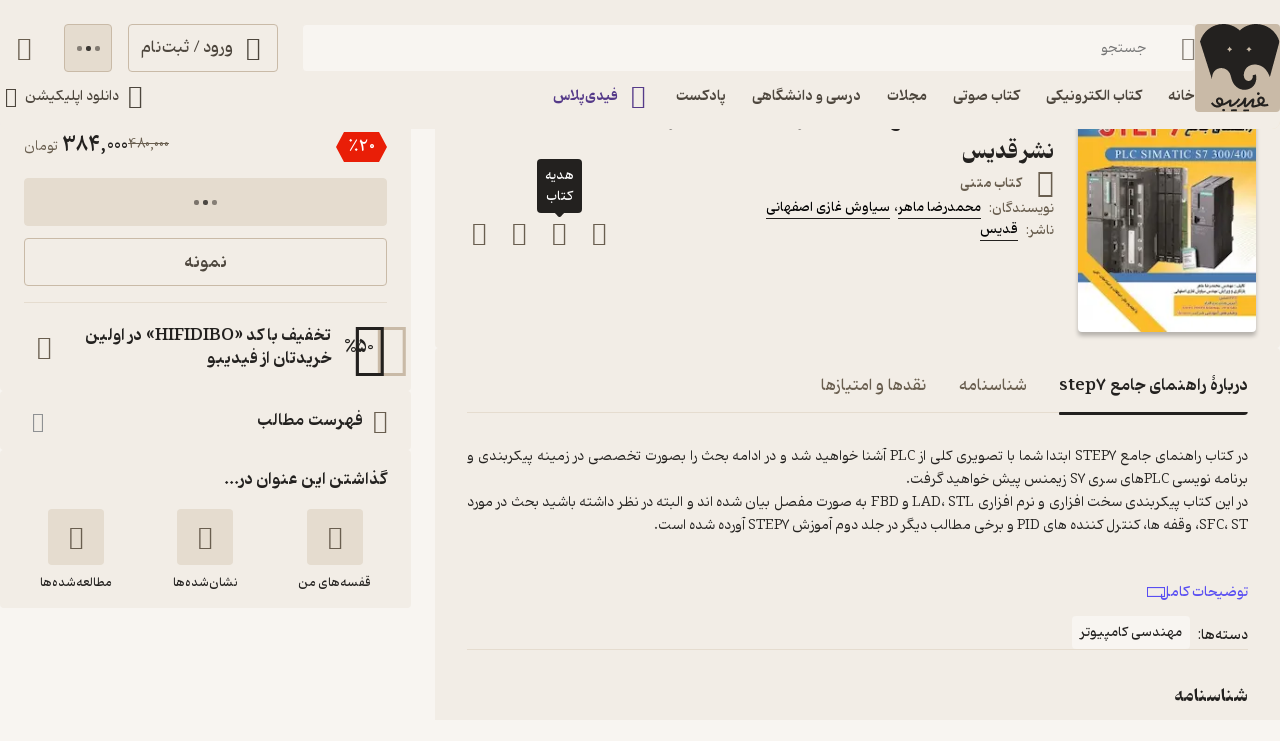

--- FILE ---
content_type: text/html; charset=utf-8
request_url: https://fidibo.com/book/153610-%D8%B1%D8%A7%D9%87%D9%86%D9%85%D8%A7%DB%8C-%D8%AC%D8%A7%D9%85%D8%B9-step7
body_size: 62242
content:
<!doctype html><html dir="rtl" lang="fa-IR"><head><link rel="preconnect" href="https://api.fidibo.com"/><link rel="preconnect" href="https://cdn.fidibo.com"/><meta name="viewport" content="width=device-width,initial-scale=1,viewport-fit=cover"/><meta name="apple-mobile-web-app-capable" content="yes"/><meta name="mobile-web-app-capable" content="yes"/><meta name="theme-color" content="#FFFFFF"/><meta name="google" content="notranslate"/><title>کتاب راهنمای جامع step7 اثر محمدرضا ماهر | دانلود و خرید کتاب راهنمای جامع step7</title><meta property="og:title" content="کتاب راهنمای جامع step7 اثر محمدرضا ماهر | دانلود و خرید کتاب راهنمای جامع step7"/><meta name="twitter:title" content="کتاب راهنمای جامع step7 اثر محمدرضا ماهر | دانلود و خرید کتاب راهنمای جامع step7"/><meta name="description" content="خرید و دانلود قانونی کتاب راهنمای جامع step7 نوشته محمدرضا ماهر از انتشارات قدیس. نسخه الکترونیک و PDF کتاب راهنمای جامع step7 را در فیدیبو بخوانید یا دانلود کنید."/><meta property="og:description" content="خرید و دانلود قانونی کتاب راهنمای جامع step7 نوشته محمدرضا ماهر از انتشارات قدیس. نسخه الکترونیک و PDF کتاب راهنمای جامع step7 را در فیدیبو بخوانید یا دانلود کنید."/><meta name="twitter:description" content="خرید و دانلود قانونی کتاب راهنمای جامع step7 نوشته محمدرضا ماهر از انتشارات قدیس. نسخه الکترونیک و PDF کتاب راهنمای جامع step7 را در فیدیبو بخوانید یا دانلود کنید."/><meta property="og:image" content="/logo1024.png"/><meta name="twitter:image" content="/logo1024.png"/><meta name="enamad" content="35220788"/><meta charset="utf-8"/><link rel="preload" as="image" href="https://cdn.fidibo.com/phoenixpub/content/fc346adc-e4cc-4d23-8dd0-54743d28c18f/3555f0e3-f096-45d3-8286-befee38ec24d.jpg?width=192" fetchpriority="high"/><link rel="icon" type="image/png" href="/favicon-96x96.png" sizes="96x96"/><link rel="icon" type="image/svg+xml" href="/favicon.svg"/><link rel="shortcut icon" href="/favicon.ico"/><link rel="apple-touch-icon" sizes="180x180" href="/apple-touch-icon.png"/><meta name="apple-mobile-web-app-title" content="Fidibo"/><link rel="manifest" href="/manifest.json"/><script type="application/javascript">if("undefined"!=typeof window){const o={"--dana-primary":"#F37021","--toast-success-bg":"#001F19","--toast-info-bg":"#051628","--toast-warning-bg":"#1F1E02","--toast-fail-bg":"#2B040B","--first-color":"#F8F5F1","--second-color":"#B179FF","--third-color":"#C9BAA7","--forth-color":"#E5DCCF","--sixth-color":"#442E6E","--seventh-color":"#221737","--ninth-color":"#5C6A74","--tenth-color":"#499CFA","--first-tree-growth-background":"#23211F","--second-tree-growth-background":"#23211F","--tree-share-background":"#F7F5F1","--on-first-surface-color":"#23211F","--on-second-surface-color":"#F8F5F1","--blur-background-color":"rgba(28, 32, 40, 0.5)","--success-container-color":"#001F19","--info-container-color":"#051628","--warning-container-color":"#1F1E02","--danger-container-color":"#2B040B","--first-icon-color":"#C9BAA7","--third-icon-color":"#867F76","--forth-icon-color":"#695E4F","--fifth-icon-color":"#322E2A","--sixth-icon-color":"#F8F5F1","--header-background-color":"rgba(28,32,40,0.8)","--first-background-color":"#322E2A","--second-background-color":"#23211F","--third-background-color":"#23211F","--forth-background-color":"#23211F","--fifth-background-color":"#F8F5F1","--sixth-background-color":"#FFF","--tenth-background-color":"#322E2A","--first-text-color":"#F8F5F1","--second-text-color":"#B4AB9E","--forth-text-color":"#E5DCCF","--seventh-text-color":"#000","--first-border-color":"#4D463D","--second-border-color":"#322E2A","--second-border-color-rgb":"50, 46, 42","--third-border-color":"#322E2A","--forth-border-color":"#F2EDE6","--neutral-1":"#000000","--neutral-9":"#E5DCCF","--neutral-2":"#FFFFFF","--rate-tag-color":"#FDE3A3","--on-rate-tag-color":"#322E2A","--link-color":"#499CFA","--info-color":"#499CFA","--third-shadow":"0 4px 16px -3px rgba(0, 0, 0, 0.2)","--first-material-color":"rgba(255,255,255,0.15)","--svg-first-color":"#695E4F","--svg-second-color":"#F8F5F1","--svg-third-color":"#23211F","--svg-forth-color":"#867F76","--svg-fifth-color":"#000000","--svg-sixth-color":"#B179FF","--svg-seventh-color":"#867F76","--svg-eighth-color":"#5A5043","--svg-ninth-color":"#F3EDE5"};window.changeTheme=function({theme:n}){"dark"===n?Object.keys(o).forEach(n=>document.documentElement.style.setProperty(n,o[n])):Object.keys(o).forEach(o=>document.documentElement.style.removeProperty(o))};const n=window?.matchMedia?.("(prefers-color-scheme: dark)"),t=localStorage.getItem("theme"),r="light"===t||"dark"===t?t:n?.matches?"dark":"light";"dark"===r&&window.changeTheme({theme:r});const a=o=>{const n=document.createElement("link");n.rel="stylesheet",n.href=`/media/font-icons/${o}`,document.head.appendChild(n)},e={rebrand:"rebrand/fidibo-icons.css",superapp:"superapp/superapp.css"};a(e.rebrand);const f=o=>{o.forEach(o=>{const n=document.createElement("link");n.rel="preload",n.href=`/media/fonts/${o}`,n.as="font",n.type="font/ttf",n.crossOrigin="anonymous",document.head.appendChild(n)})},c={IRANYekan:["IRANYekan/iranyekanwebextraboldfanum.ttf","IRANYekan/iranyekanwebboldfanum.ttf","IRANYekan/iranyekanwebmediumfanum.ttf","IRANYekan/iranyekanwebregularfanum.ttf"],Kahroba:["Kahroba/Kahroba-FD-L-ELC.ttf","Kahroba/Kahroba-FD-M-ELC.ttf","Kahroba/Kahroba-FD-RG-ELC.ttf","Kahroba/Kahroba-FD-B-EHC.ttf"]};f(c.Kahroba);const l=o=>{const n=document.createElement("style");n.innerHTML=o,document.head.appendChild(n)},s={IRANYekan:'\n                @font-face {\n                    font-family: "my-font-light";\n                    src: url("/media/fonts/IRANYekan/iranyekanwebregularfanum.ttf") format("opentype");\n                    font-display: swap;\n                }\n    \n                @font-face {\n                    font-family: "my-font-medium";\n                    src: url("/media/fonts/IRANYekan/iranyekanwebboldfanum.ttf") format("opentype");\n                    font-display: swap;\n                }\n    \n                @font-face {\n                    font-family: "my-font-regular";\n                    src: url("/media/fonts/IRANYekan/iranyekanwebmediumfanum.ttf") format("opentype");\n                    font-display: swap;\n                }\n    \n                @font-face {\n                    font-family: "my-font-bold";\n                    src: url("/media/fonts/IRANYekan/iranyekanwebextraboldfanum.ttf") format("opentype");\n                    font-display: swap;\n                }\n    \n                @font-face {\n                    font-family: "my-font-en";\n                    src: url("/media/fonts/IRANYekan/iranyekanwebregularfanum.ttf") format("opentype");\n                    font-display: swap;\n                }\n                ',Kahroba:'\n                @font-face {\n                    font-family: "my-font-light";\n                    src: url("/media/fonts/Kahroba/Kahroba-FD-L-ELC.ttf") format("opentype");\n                    font-display: swap;\n                }\n    \n                @font-face {\n                    font-family: "my-font-medium";\n                    src: url("/media/fonts/Kahroba/Kahroba-FD-M-ELC.ttf") format("opentype");\n                    font-display: swap;\n                }\n    \n                @font-face {\n                    font-family: "my-font-regular";\n                    src: url("/media/fonts/Kahroba/Kahroba-FD-RG-ELC.ttf") format("opentype");\n                    font-display: swap;\n                }\n    \n                @font-face {\n                    font-family: "my-font-bold";\n                    src: url("/media/fonts/Kahroba/Kahroba-FD-B-EHC.ttf") format("opentype");\n                    font-display: swap;\n                }\n    \n                @font-face {\n                    font-family: "my-font-en";\n                    src: url("/media/fonts/Kahroba/Kahroba-FD-L-ELC.ttf") format("opentype");\n                    font-display: swap;\n                }\n                '};l(s.Kahroba)}</script><script type="text/javascript" src="https://s1.mediaad.org/serve/4680/retargeting.js" async></script><script defer="defer" src="/static/js/main.6d3b3b71.js"></script><style id="inline-css">.router-container{overflow-x:clip;width:100%}.image-loading-main{contain:content;display:block;object-fit:cover}.image-loading-main.image-loading{background-color:var(--forth-icon-color);content-visibility:auto;font-size:0}.material{color:inherit;cursor:pointer;display:block;overflow:hidden;position:relative;transform:perspective(0);-webkit-user-select:none;user-select:none;vertical-align:top}.material.disable{cursor:not-allowed}.stage{align-items:center;display:flex;justify-content:center}.dot-flashing{animation:dot-flashing 1s linear infinite alternate;animation-delay:.5s;background-color:var(--second-text-color);border-radius:5px;height:5px;position:relative;width:5px}.dot-flashing:after,.dot-flashing:before{content:"";display:inline-block;position:absolute;top:0}.dot-flashing:before{animation:dot-flashing 1s infinite alternate;animation-delay:0s;right:9px}.dot-flashing:after,.dot-flashing:before{background-color:var(--second-text-color);border-radius:5px;height:5px;width:5px}.dot-flashing:after{animation:dot-flashing 1s infinite alternate;animation-delay:1s;left:9px}@keyframes dot-flashing{0%{background-color:var(--first-text-color)}50%,to{background-color:var(--second-text-color)}}.toast-container{left:16px;margin-inline-start:auto;max-height:calc(var(--full-height) - 32px);overflow:hidden;pointer-events:none;position:fixed;right:16px;transition:top var(--first-transition);width:calc(100% - 32px);z-index:var(--toast-z-index)}@media screen and (min-width:769px){.toast-container{left:50%;max-width:calc(100% - var(--first-solid-padding)*2);right:auto;transform:translateX(-50%);width:var(--first-max-page-width)}}:root{--ebook-ratio:0.729;--audio-ratio:1;--language-direction:rtl;--full-viewport:100vw;--full-height:100vh}@supports(height:100dvh){:root{--full-viewport:100dvw;--full-height:100dvh}}:root{--page-padding-bottom:calc(var(--player-height) + var(--nav-height));--player-height:0px;--header-un-collapsed-mobile-height:112px;--header-desktop-height:var(--header-un-collapsed-desktop-height);--header-un-collapsed-desktop-height:129px;--nav-mobile-height:calc(72px + var(--bottom-env-padding));--first-btn-input-height:48px;--first-max-page-width:1320px;--bottom-env-padding:calc(min(env(safe-area-inset-bottom), 20px));--first-line-height:23px;--toast-z-index:5;--header-z-index:3;--book-introduction-header-z-index:2;--default-z-index:1;--first-color:#23211f;--second-color:#553a89;--third-color:#695e4f;--forth-color:#4d463d;--on-first-surface-color:#fff;--success-color:#33b377;--info-color:#493edc;--danger-color:#f54c4c;--badge-red-color:#e91e07;--first-icon-color:#695e4f;--second-icon-color:#8f9193;--third-icon-color:#b4ab9e;--forth-icon-color:#c9baa7;--fifth-icon-color:#f8f5f1;--transition-time:350ms;--transition-method:cubic-bezier(.8,-0.3,.2,1.3);--first-transition:var(--transition-method) var(--transition-time);--second-background-color:#f8f5f1;--third-background-color:#f8f5f1;--forth-background-color:#f8f5f1;--sixth-background-color:#000;--solid-light:#fff;--neutral-1:#fff;--neutral-9:#4d463d;--first-text-color:#23211f;--second-text-color:#867f76;--forth-text-color:#4d463d;--first-border-color:#e5dccf;--second-border-color:#f2ede6;--third-border-color:#e5dccf;--forth-border-color:#322e2a;--rate-tag-color:#efe944;--on-rate-tag-color:#322e2a;--link-color:#594ef2;--first-radius:4px;--second-radius:6px;--third-radius:8px;--sixth-radius:24px;--tiny-font:11px;--small-font:12px;--regular-font:13px;--title-font:14px;--large-font:16px;--big-font:18px;--huge-font:20px}@media screen and (min-width:1141px){:root{--header-padding:var(--header-un-collapsed-desktop-height);--nav-height:0px!important;--first-solid-padding:32px}}@media screen and (max-width:1140px){:root{--header-padding:var(--header-un-collapsed-mobile-height);--nav-height:var(--nav-mobile-height);--first-solid-padding:128px}}@media screen and (max-width:990px){:root{--first-solid-padding:32px}}@media screen and (max-width:768px){:root{--first-solid-padding:16px}}@keyframes fade-in{0%{opacity:0}to{opacity:1}}.btn{align-items:center;border-radius:var(--first-radius);display:flex;font-family:my-font-regular,serif;font-size:var(--large-font);height:var(--first-btn-input-height);justify-content:center;padding:0 12px;text-align:center;transition:background-color .1s ease,color .1s ease,border .1s ease}.btn path{transition:fill .1s ease}.btn.first{border:1px solid var(--forth-icon-color);color:var(--forth-text-color)}.btn.forth{background-color:var(--forth-background-color);border:1px solid var(--third-border-color);color:var(--first-icon-color)}.btn.sixth{background-color:var(--info-color);color:var(--solid-light)}.btn.outline{color:var(--first-color);font-size:var(--title-font);gap:8px}.btn.outline svg{height:20px;width:20px}@media screen and (max-width:768px){.btn.outline{font-size:var(--regular-font)}}.btn.disable{background-color:var(--first-border-color);color:var(--third-icon-color);cursor:not-allowed}.btn.disable path{fill:var(--solid-light)}.btn.loading{cursor:not-allowed}.btn.active:focus-visible{box-shadow:0 0 0 2px var(--second-color)!important}@media screen and (max-width:768px){.btn{border-radius:var(--second-radius);font-size:var(--title-font)}}button:focus-visible{box-shadow:0 0 0 2px var(--first-color)!important}.input-label{--input-height:var(--first-btn-input-height);display:block;position:relative}.input-field{border:1px solid var(--third-icon-color);border-radius:var(--first-radius);display:block;font-family:my-font-light,serif;font-size:var(--title-font);height:var(--input-height);padding-inline-end:calc(var(--input-height)/4);padding-inline-start:calc(var(--input-height)/4);transition:all .2s ease;width:100%}.input-field[disabled]{pointer-events:none}.input-field::placeholder{opacity:0;transition:opacity .2s ease}.input-field.empty-label::placeholder{opacity:1}.input-field.have-icon{padding-inline-start:calc(var(--input-height)/4 + var(--input-height)/2 + var(--input-height)/4)}.input-field:focus::placeholder,.input-field:not(:placeholder-shown)::placeholder{opacity:1}.input-field:not(:placeholder-shown){border:1px solid var(--forth-border-color)}.input-field:not(:placeholder-shown)+.input-icons .input-label-icon{color:var(--forth-border-color)}.input-field:focus{border:1px solid var(--first-color)}.input-field:focus+.input-icons .input-label-icon{color:var(--first-color)}.input-field.error{border:1px solid var(--danger-color)!important}.input-field.success{border:1px solid var(--success-color)}.input-label-icon{color:var(--second-text-color);font-size:calc(var(--input-height)/2);height:calc(var(--input-height)/2);inset-inline-start:calc(var(--input-height)/4);pointer-events:none;position:absolute;top:calc(var(--input-height)/4);transition:fill .2s ease;width:calc(var(--input-height)/2)}.input-label-icon.error{color:var(--danger-color)!important}.input-label-icon.success{color:var(--success-color)!important}.input-label-clear{align-items:center;border-radius:var(--third-radius);display:flex!important;height:var(--input-height);inset-inline-end:0;justify-content:center;position:absolute;top:0;transform:scale(1);transition:all var(--first-transition);width:var(--input-height)}.input-label-clear.hide{transform:scale(0)}.input-label-clear-icon{color:#a09990;font-size:24px}@media screen and (max-width:768px){.input-label-clear-icon{font-size:20px}}.navbar{display:none}@media screen and (max-width:1140px){.navbar{background-color:var(--forth-background-color);bottom:-1px;box-shadow:0 -4px 14px -2px #0000000f;display:block;height:var(--nav-mobile-height);left:0;overflow:hidden;padding-bottom:var(--bottom-env-padding);position:fixed;right:0;transform:translateZ(0);transition:border-radius .25s ease,transform .25s ease;z-index:1}.navbar.hide{border-radius:0}.navbar.hide{transform:translate3d(0,calc(100% - var(--bottom-env-padding)),0)}.navbar.hide .navbar-item{opacity:0}}.navbar-content{display:flex;height:100%;position:relative}@media screen and (max-width:1140px)and (min-width:990px){.navbar-content{margin:0 var(--first-solid-padding)}}.navbar-item{align-items:center;display:flex;flex-direction:column;gap:2px;height:100%;justify-content:space-between;max-width:25%;min-width:25%;opacity:1;padding:8px 0;transition:opacity .2s ease}.navbar-item-inner.active{align-items:center;background-color:var(--first-border-color);border-radius:var(--sixth-radius);display:flex;height:32px;justify-content:center;left:50%;opacity:1;position:absolute;top:8px;transform:translateX(-50%);width:56px}.navbar-item-inner.active.hide{opacity:0;transition:opacity .4s ease}.navbar-item-inner-icon{font-size:24px;opacity:1;transform:scale(1);transition:transform .3s ease,opacity .3s ease}.navbar-item-inner-icon.not-active{color:var(--second-text-color);margin-top:4px}.navbar-item-inner-icon.not-active.hide{opacity:0}.navbar-item-inner-icon.plus{color:var(--second-color)}.navbar-item-inner-title{color:var(--first-icon-color);font-family:my-font-medium,serif;font-size:var(--small-font);transition:color .3s ease}.navbar-item-inner-title.active{color:var(--first-color)}.navbar-item-inner-title.plus.active{color:var(--second-color)}.badge-text{color:var(--first-icon-color);font-family:my-font-medium,serif;font-size:var(--regular-font);margin-right:4px}@media screen and (max-width:1140px){.main-card-badges{justify-content:center;padding-bottom:16px}}.rate{align-items:center;display:flex;gap:8px}@media screen and (max-width:768px){.rate{justify-content:space-between;width:100%}}.rate-item{align-items:center;background-color:var(--third-icon-color);border-radius:var(--first-radius);display:flex;height:48px;justify-content:center;position:relative;width:48px}.rate-item.active{background-color:var(--first-color)}@media screen and (max-width:768px){.rate-item{border-radius:var(--third-radius)}}.rate-item-icon{display:block;height:36px;width:38px}.rate-item-icon.face{left:50%;opacity:1;position:absolute;top:50%;transform:translate3d(-50%,-50%,0)}.rate-item-icon.face.hide{opacity:0}.show-image-footer-icon-type-svg{color:var(--first-icon-color);font-size:20px;height:20px;width:20px}.show-image-footer-icon-type-svg path{fill:var(--solid-light)}@media screen and (max-width:768px){.show-image-footer-icon-type-svg{font-size:16px;height:16px;width:16px}}.card-badges{align-items:center;display:flex;gap:2px;justify-content:center}.card-badges>div{align-content:center;display:flex}.book-author-detail{display:flex;gap:4px}.book-author-detail{align-items:center;color:var(--forth-color);font-family:my-font-regular,serif;font-size:var(--title-font)}.book-author-detail-badges{justify-content:flex-start}.footer{background-color:var(--second-border-color);contain:content;padding:64px var(--first-solid-padding)}@media screen and (max-width:1140px){.footer{display:none}}.footer-content-bg{background-color:var(--second-border-color);border-radius:var(--first-radius);display:flex;width:100%}@media screen and (max-width:1140px){.footer-content-bg{flex-direction:column}}.footer-content{margin:0 auto;max-width:var(--first-max-page-width)}@media screen and (max-width:1140px){.footer-content{border-top:0;padding-top:16px}}.footer-content-top{display:flex}@media screen and (max-width:1140px){.footer-content-top{flex-wrap:wrap}}.footer-content-col{border-bottom:1px solid var(--first-border-color);flex-grow:1;width:25%}@media screen and (max-width:1140px){.footer-content-col{background-color:var(--second-border-color);padding:0 0 16px;width:100%}.footer-content-col:first-child{border-radius:var(--first-radius) var(--first-radius) 0 0}}.footer-content-col-title{align-items:center;display:flex;justify-content:space-between;padding-bottom:16px;pointer-events:none;width:100%}@media screen and (max-width:1140px){.footer-content-col-title{padding:16px;pointer-events:all}}.footer-content-col-title-text{font-family:my-font-bold,serif;font-size:var(--large-font)}@media screen and (max-width:768px){.footer-content-col-title-text{font-size:var(--title-font)}}.footer-content-col-title-arrow-icon{display:none}@media screen and (max-width:1140px){.footer-content-col-title-arrow-icon{color:var(--first-icon-color);display:block;font-size:16px;transition:transform .2s ease}.footer-content-col-title-arrow-icon.show{transform:rotate(180deg)}}.footer-content-col-ul{list-style:none}@media screen and (min-width:1141px){.footer-content-col-ul{height:auto!important}}@media screen and (max-width:1140px){.footer-content-col-ul{margin-top:0;opacity:1;overflow:hidden;padding:0 16px;transition:margin-top .2s ease,height .2s ease,opacity .2s ease .2s}.footer-content-col-ul.hide{margin-top:-16px;opacity:0;transition:margin-top .2s ease .2s,height .2s ease .2s,opacity .2s ease}}.footer-content-col-list{align-items:center;display:flex;gap:8px}.footer-content-col-list:before{border-radius:50%;color:var(--second-text-color);content:"•";height:6px;margin-top:-10px;width:6px}.footer-content-col-link{border-radius:var(--first-radius);color:var(--third-color);font-family:my-font-medium,serif;font-size:var(--title-font);margin-inline-start:-8px;padding:4px 8px}@media screen and (max-width:768px){.footer-content-col-link{font-size:var(--small-font)}}.footer-content-download{background-color:var(--second-background-color);border-radius:var(--third-radius);margin-inline-start:32px;min-width:312px;padding:34px 24px;width:312px}@media screen and (max-width:1140px){.footer-content-download{background-color:var(--second-border-color);margin-inline-start:0;margin-bottom:16px;order:-1;padding:16px;width:100%}}.footer-content-download-top{align-items:center;border-bottom:1px solid var(--first-border-color);display:flex;justify-content:space-between;padding-bottom:24px}@media screen and (max-width:1140px){.footer-content-download-top{border-bottom:none;padding-bottom:0}}.footer-content-download-top-logo{align-items:center;display:flex}.footer-content-download-top-logo-icon{font-size:40px}.footer-content-download-top-logo-content{margin-inline-start:12px}.footer-content-download-top-logo-content-title{font-family:my-font-regular,serif;font-size:var(--regular-font);margin-bottom:2px}.footer-content-download-top-logo-content-desc{width:85px}.footer-content-download-top-icon{align-items:center;border:1px solid var(--forth-icon-color);border-radius:var(--first-radius);display:flex;height:40px;justify-content:center;width:40px}.footer-content-download-top-icon-svg{color:var(--first-icon-color);font-size:24px}.footer-content-download-row{align-items:center;display:flex;margin-top:32px}@media screen and (max-width:1140px){.footer-content-download-row{display:none}}.footer-content-download-row-icon{font-size:24px;margin-inline-end:8px}.footer-content-download-row-title{font-family:my-font-medium,serif;font-size:var(--title-font)}.footer-content-download-download{align-items:center;display:flex;gap:8px;margin-top:16px}@media screen and (max-width:1140px){.footer-content-download-download{display:none}}.footer-content-download-download-item{flex-grow:1}.footer-content-download-download-item svg{display:block}.footer-content-down{align-items:center;display:flex;padding-top:32px}@media screen and (max-width:1140px){.footer-content-down{background-color:var(--second-border-color);border-radius:0 0 var(--first-radius) var(--first-radius);flex-direction:column}}.footer-content-down-section{width:calc(50% - 172px)}@media screen and (max-width:1140px){.footer-content-down-section{padding:0 16px 32px;width:100%}.footer-content-down-section.hide-mobile{display:none}}.footer-content-down-logos{align-items:center;display:flex;flex-grow:1;gap:8px;justify-content:space-between;margin-inline-start:32px;width:312px}@media screen and (max-width:1140px){.footer-content-down-logos{margin-inline-start:0;padding:0 16px 16px;width:100%}}@media screen and (min-width:769px)and (max-width:1140px){.footer-content-down-logos{gap:32px;justify-content:flex-start}}.footer-content-down-logos-first-second{aspect-ratio:var(--audio-ratio);display:block;object-fit:contain;width:32%}@media screen and (max-width:1140px){.footer-content-down-logos-first-second{max-width:120px;width:28%}}.footer-content-down-logos-third{aspect-ratio:var(--audio-ratio);display:block;width:32%}.footer-content-down-logos-third img{display:block;height:100%;object-fit:contain;width:100%}@media screen and (max-width:1140px){.footer-content-down-logos-third{max-width:120px;width:28%}}.footer-content-down-section-title{font-family:my-font-medium,serif;font-size:var(--large-font);margin-bottom:16px}.footer-content-down-content{display:inline-flex;flex-direction:column}.footer-content-down-section-desc{align-items:center;direction:ltr;display:flex;justify-content:flex-end}.footer-content-down-section-desc.items{justify-content:space-between;margin-top:8px}.footer-content-down-section-desc-item{align-items:center;display:flex}.footer-content-down-section-desc-icon{color:var(--first-icon-color);font-size:24px;margin-inline-end:8px}.footer-content-down-section-desc-detail{border-inline-start:1px solid var(--first-border-color);color:var(--second-text-color);font-size:var(--regular-font);margin-inline-start:16px;padding-inline-start:16px}.footer-content-down-section-instagram{width:120px}.footer-content-down-section-social{align-items:center;display:flex;gap:16px}@media screen and (max-width:768px){.footer-content-down-section-social{justify-content:space-between;padding:0 16px}}.footer-content-down-section-social-link{align-items:center;display:flex;height:28px;justify-content:center;width:28px}.footer-content-down-section-social-link.big{height:auto;margin-inline-start:0;width:120px}@media screen and (max-width:768px){.footer-content-down-section-social-link{height:24px;width:24px}}.footer-content-down-section-social-icon{height:20px;width:20px}.header{border-radius:0 0 var(--third-radius) var(--third-radius);height:var(--header-desktop-height);left:0;padding:0 var(--first-solid-padding);position:fixed;right:0;top:0;transition:height var(--first-transition);z-index:var(--header-z-index)}.header,.header.mac{background-color:var(--second-border-color)}.header.mac{-webkit-backdrop-filter:blur(40px);backdrop-filter:blur(40px)}@media screen and (max-width:1140px){.header{display:none}}.header-content{display:flex;flex-direction:column;height:100%;justify-content:space-between;margin:0 auto;max-width:var(--first-max-page-width)}.header-top{align-items:flex-start;display:flex;flex-direction:row;gap:32px;margin-top:24px;width:100%}.header-column{display:flex;flex-direction:column;gap:9px;width:100%}.header-row{align-items:center;display:flex;flex-direction:row;width:100%}.header-top-logo{max-height:96px;max-width:91px;object-fit:contain;padding-inline-end:5px;transition:all .2s linear;width:100%}.header-top-logo.image-loading{border-radius:var(--first-radius)}.header-top-login-icon{font-size:24px;height:24px;margin-inline-end:8px;width:24px}.header-top-basket-container{margin-inline-start:16px;position:relative}.header-top-basket{padding:0;width:var(--first-btn-input-height)}.header-top-basket-count{align-items:center;aspect-ratio:var(--audio-ratio);background-color:var(--first-color);border-radius:50%;bottom:8px;color:var(--fifth-icon-color);display:flex;font-family:my-font-light,serif;font-size:var(--tiny-font);inset-inline-start:8px;justify-content:center;min-width:16px;opacity:1;pointer-events:none;position:absolute;transform:scale(1);transition:transform var(--first-transition),opacity var(--first-transition);width:16px;z-index:var(--header-z-index)}.header-top-basket-count.hide{opacity:0;transform:scale(0)}.header-bottom{align-items:center;display:flex;justify-content:space-between;transition:opacity .2s ease .2s}.header-bottom.hide{opacity:0;pointer-events:none;transition:opacity .1s ease}.header-bottom-categories{align-items:center;display:flex;margin-inline-start:-12px;opacity:0;position:relative;transition:opacity var(--first-transition)}.header-bottom-categories.show{opacity:1}.header-bottom-categories-active-border{background-color:var(--first-color);border-radius:var(--first-radius);bottom:0;height:2px;inset-inline-end:0;position:absolute;transition:width .35s ease,transform .35s ease,background-color .35s ease}.header-bottom-categories-active-border.plus{background-color:var(--second-color)}@media screen and (max-width:950px){.header-bottom-categories-item-link:first-child{display:none}}.header-bottom-categories-item{border-color:#0000!important;border-radius:0}.header-bottom-categories-item-icon{font-size:24px;height:24px;margin-inline-end:8px;width:24px}.header-bottom-categories-item-icon.image-loading{border-radius:var(--first-radius)}.header-bottom-categories-item-icon.plus{color:var(--second-color)}.header-bottom-categories-item-title{font-family:my-font-medium,serif;font-size:var(--title-font)}.header-bottom-categories-item-title.plus{color:var(--second-color)}.header-bottom-download{border-color:#0000!important;margin-inline-end:-12px}.header-bottom-download-icon{font-size:24px;height:24px;width:24px}.header-bottom-download-title{font-size:var(--title-font);margin:0 4px}.header-bottom-download-arrow{font-size:20px;height:20px;width:20px}.header-mega-menu{animation:mega-menu-in var(--first-transition);left:max(var(--first-solid-padding),(var(--full-viewport) - var(--first-max-page-width))/2);opacity:1;position:absolute;right:max(var(--first-solid-padding),(var(--full-viewport) - var(--first-max-page-width))/2);top:var(--header-un-collapsed-desktop-height);transform:translateZ(0)}.header-mega-menu.is-hidden{animation:none;opacity:0;pointer-events:none;transform:translate3d(0,10px,0);visibility:hidden}@keyframes mega-menu-in{0%{opacity:0;transform:translate3d(0,10px,0)}to{opacity:1;transform:translateZ(0)}}.header-mega-menu-inner{background-color:var(--second-border-color);border-radius:var(--first-radius);height:564px;max-height:calc(var(--full-height) - var(--header-un-collapsed-desktop-height) - 32px);overflow-x:clip;overflow-y:auto;position:relative}.header-mega-menu-box{align-content:flex-start;display:flex;flex-direction:column;flex-wrap:wrap;height:564px;left:0;padding:24px;position:absolute;right:0;top:0;transition:opacity .2s ease;width:100%}.header-mega-menu-box.hide{opacity:0;pointer-events:none}.header-mega-menu-box-title{align-items:center;animation:fade-in var(--first-transition);display:flex;font-family:my-font-regular,serif;font-size:var(--title-font);height:32px;max-width:20%;width:20%}.header-mega-menu-box-title-icon{font-size:20px;margin-inline-end:4px}.header-mega-menu-box-title-arrow{color:var(--third-color);font-size:16px;height:16px;margin-inline-start:8px;width:16px}.header-mega-menu-box-title-arrow path{fill:var(--third-color)}.header-mega-menu-box-item{align-items:center;animation:fade-in var(--first-transition);display:flex;font-family:my-font-light,serif;font-size:var(--regular-font);height:32px;max-width:20%;padding-inline-start:24px;width:20%}.header-mega-menu-box-item-separator{height:32px}.breadcrumb{align-items:center;display:flex;width:100%}.breadcrumb-name{color:var(--third-color);font-family:my-font-regular,serif;font-size:var(--small-font);min-width:fit-content;padding:16px 4px;white-space:nowrap}.breadcrumb-name.last{color:var(--neutral-9);font-family:my-font-bold,serif}.breadcrumb-arrow{color:var(--third-icon-color);font-size:16px}.book-overview-container{position:relative}.book-overview{background-color:var(--second-background-color);min-height:var(--full-height);padding:var(--header-padding) var(--first-solid-padding) calc(var(--page-padding-bottom) + 16px);width:var(--full-viewport)}@media screen and (max-width:1140px){.book-overview.sticky-padding-bottom{padding-bottom:calc(var(--page-padding-bottom) + 90px)}}.book-overview-content{display:flex;flex-wrap:wrap;justify-content:center;margin:0 auto;max-width:var(--first-max-page-width)}@media screen and (max-width:1140px){.book-overview-content{gap:16px;padding-bottom:var(--first-solid-padding)}}.book-overview-content-breadcrumb{order:-3;width:100%}@media screen and (max-width:1140px){.book-overview-content-breadcrumb{margin-bottom:-16px}}.book-overview-first-section{display:inline-flex;flex-direction:column;gap:16px;margin-bottom:24px;max-width:calc(100% - 314px);vertical-align:top;width:66%}@media screen and (max-width:1140px){.book-overview-first-section{display:contents}}.book-overview-second-section{display:inline-flex;flex-direction:column;gap:16px;margin-inline-start:24px;min-width:290px;padding:24px 0;vertical-align:top;width:calc(34% - 24px)}@media screen and (max-width:1140px){.book-overview-second-section{display:contents}}.book-overview-second-section-buy{flex-grow:1;order:100}@media screen and (max-width:1140px){.book-overview-second-section-buy{display:none}}.book-main-box{align-items:flex-start;background-color:var(--second-border-color);border-radius:var(--first-radius);display:flex;margin-top:24px;order:-2;padding:0 24px 16px;transition:transform .2s ease;width:100%}@media screen and (max-width:1140px){.book-main-box{align-items:center;background-color:#0000;border-radius:var(--first-radius) var(--first-radius) 0 0;flex-direction:column;flex-wrap:wrap;margin-top:0;padding:0 16px}}.book-main-box-content{align-items:flex-end;display:flex;width:100%}@media screen and (max-width:1140px){.book-main-box-content{flex-direction:column}}.book-main-box-img{aspect-ratio:var(--ebook-ratio);border-radius:var(--first-radius);box-shadow:0 4px 4px 0 rgba(0,0,0,.251);margin-top:-24px;min-width:178px;width:178px}@media screen and (max-width:1140px){.book-main-box-img{margin-top:16px}}.book-main-box-detail{display:flex;flex-direction:column;flex-grow:1;gap:12px;padding:24px 24px 12px}@media screen and (max-width:1140px){.book-main-box-detail{align-items:center;order:1;padding:0;width:100%}}.book-main-box-detail-title{color:var(--first-color);font-family:my-font-bold,serif;font-size:var(--huge-font)}@media screen and (max-width:1140px){.book-main-box-detail-title{text-align:center}}@media screen and (max-width:768px){.book-main-box-detail-title{font-size:var(--large-font)}}.book-main-box-detail-author{align-items:center;display:flex;flex-wrap:wrap}@media screen and (max-width:1140px){.book-main-box-detail-author{justify-content:center}}.book-main-box-detail-author-title{color:var(--first-icon-color);font-size:var(--regular-font);margin-inline-end:8px}@media screen and (max-width:768px){.book-main-box-detail-author-title{font-size:var(--small-font)}}.book-main-box-detail-author-content{display:flex}.book-main-box-detail-author-content.have-action{border-bottom:1px solid var(--first-text-color);cursor:pointer}.book-main-box-detail-author-name{color:var(--sixth-background-color);font-size:var(--regular-font);max-width:100%;overflow:hidden;text-overflow:ellipsis;white-space:nowrap}.book-main-box-detail-author-name.have-action{border-bottom:1px solid var(--first-text-color)}.book-main-box-detail-author-separator{margin-inline-end:4px;position:relative}.book-main-box-detail-author-separator:last-child{margin-inline-start:4px}.book-main-box-buttons{display:flex;flex-direction:row;gap:8px;padding:24px 0 0}@media screen and (max-width:1140px){.book-main-box-buttons{flex-direction:row-reverse;margin:0 auto;padding:16px 0}}.book-main-box-buttons-item{align-items:center;border:0!important;display:flex;height:40px;justify-content:center;min-width:40px;overflow:visible;padding:0;width:40px}.book-main-box-buttons-item .tooltip{text-wrap:nowrap;background-color:var(--first-color);border-radius:var(--first-radius);bottom:100%;color:var(--neutral-1);display:flex;font-size:var(--regular-font);justify-content:center;padding:6px 8px;position:absolute}.book-main-box-buttons-item .tooltip .polygon{bottom:-5px;position:absolute;width:9px}.book-main-box-buttons-item-icon{color:var(--first-icon-color);font-size:24px;height:24px;width:24px}.book-main-box .show-image-footer-icon-type-svg{font-size:28px;height:28px;width:28px}.book-buy-box{background-color:var(--second-border-color);border-radius:var(--first-radius);order:-1;padding:16px 24px;transition:transform ease .2s,opacity ease .2s,top var(--first-transition);width:100%}.book-buy-box.fix{position:sticky;top:calc(var(--header-desktop-height) + 24px)}.book-buy-box.fix.in-overview{top:calc(var(--header-desktop-height) + 89px)}.book-buy-box.hide{opacity:0}@media screen and (max-width:1140px){.book-buy-box{border-radius:0 0 var(--third-radius) var(--third-radius);margin-top:16px;padding:16px}}.book-buy-box-detail{align-items:center;border-bottom:1px solid var(--second-border-color);display:flex;margin-bottom:16px;padding-bottom:16px}.book-buy-box-detail-img{aspect-ratio:var(--ebook-ratio);border-radius:var(--first-radius);margin-inline-end:16px;min-width:72px;width:72px}.book-buy-box-detail-content{align-items:flex-start;display:flex;flex-direction:column;gap:8px;justify-content:space-between}.book-buy-box-detail-content-title{font-family:my-font-bold,serif;font-size:var(--large-font)}.book-buy-box-detail-content-publisher{color:var(--first-icon-color);font-family:my-font-regular,serif;font-size:var(--regular-font)}.book-buy-box-header{align-items:flex-end;display:flex;flex-direction:column;gap:16px;justify-content:space-between;margin-bottom:16px}@media screen and (max-width:768px){.book-buy-box-header{border-top:1px solid var(--second-border-color);padding-top:0}}.book-buy-box-header-first{align-items:flex-start;display:flex;flex-direction:row;gap:16px;justify-content:space-between;width:100%}.book-buy-box-header-rate{align-items:center;background-color:var(--rate-tag-color);border-radius:24px;display:flex;justify-content:center;padding:6px 10px}.book-buy-box-header-rate.empty{background:var(--first-border-color);color:var(--second-text-color);font-family:my-font-medium,serif}.book-buy-box-header-rate-icon{color:var(--on-rate-tag-color);font-size:24px;margin-inline-end:4px}.book-buy-box-header-rate-icon.empty{color:var(--forth-icon-color)}.book-buy-box-header-rate-title{align-items:center;color:var(--on-rate-tag-color);display:flex;font-family:my-font-medium,serif;font-size:var(--title-font)}.book-buy-box-header-rate-title.empty{color:var(--on-rate-tag-color)}.book-buy-box-header-rate-title-responses{color:var(--on-rate-tag-color);font-family:my-font-light,serif;font-size:var(--small-font);margin-inline-start:4px}.book-buy-box-header-rate-title-responses.mis-0{margin-inline-start:0}.book-buy-box-header-bg{display:flex;gap:8px}.book-buy-box-header-second{align-items:flex-end;display:flex;flex-direction:row;justify-content:space-between;width:100%}.book-buy-box-header-discount{align-items:center;display:flex;margin-bottom:4px}.book-buy-box-header-discount-price{color:var(--first-icon-color);font-family:my-font-light,serif;font-size:var(--title-font);text-decoration:line-through}.book-buy-box-header-discount-percent{display:flex}.book-buy-box-header-discount-percent-text{background-color:var(--badge-red-color);color:var(--solid-light);font-family:my-font-regular,serif;font-size:var(--large-font);padding:2px 4px 0}.book-buy-box-header-discount-percent:after,.book-buy-box-header-discount-percent:before{border-bottom:15px solid #0000;border-top:15px solid #0000;content:"";display:block}.book-buy-box-header-discount-percent:after{border-right:8px solid var(--badge-red-color)}.book-buy-box-header-discount-percent:before{border-left:8px solid var(--badge-red-color)}.book-buy-box-header-price{align-items:center;display:flex}.book-buy-box-header-price-number{font-family:my-font-medium,serif;font-size:var(--huge-font);margin-inline-end:4px}@media screen and (max-width:768px){.book-buy-box-header-price-number{font-size:var(--big-font)}}.book-buy-box-header-price-title{color:var(--first-icon-color);font-family:my-font-light,serif;font-size:var(--title-font)}.book-buy-box-main-btn{gap:8px;width:100%}.book-buy-box-footer{align-items:center;display:flex;flex-wrap:wrap;gap:12px;margin-top:12px}.book-buy-box-sticky{display:none}@media screen and (max-width:1140px){.book-buy-box-sticky{background-color:var(--second-background-color);border-radius:var(--third-radius) var(--third-radius) 0 0;bottom:0;display:flex;gap:8px;left:0;margin-bottom:-10px;opacity:1;padding:16px 16px 26px;position:fixed;right:0;transform:translate3d(0,calc(var(--page-padding-bottom)*-1),0);transition:opacity var(--first-transition),transform ease .25s;z-index:var(--header-z-index)}.book-buy-box-sticky.hide{opacity:0;transform:translate3d(0,calc(100% - var(--page-padding-bottom)),0)}.book-buy-box-sticky .book-buy-box-main-btn{flex-grow:1;height:40px}.book-buy-box-sticky .book-buy-box-main-btn:has(.book-buy-box-main-btn-icon){font-size:var(--small-font)}}.book-buy-box-footer-second{flex-grow:1;font-family:my-font-medium,serif;gap:8px;width:34%}@media screen and (max-width:1230px){.book-buy-box-footer-second{font-size:var(--title-font)}}@media screen and (max-width:1115px){.book-buy-box-footer-second{font-size:var(--regular-font)}}.book-buy-box-header-off-code{align-items:center;border-top:1px solid var(--first-border-color);display:flex;gap:12px;margin-top:16px;padding-top:16px}@media screen and (max-width:768px){.book-buy-box-header-off-code{margin-top:16px;padding-top:16px}}.book-buy-box-header-off-code-frame{height:56px;min-width:56px;position:relative;width:56px}@media screen and (max-width:768px){.book-buy-box-header-off-code-frame{height:48px;min-width:48px;width:48px}}.book-buy-box-header-off-code-frame-icon{font-size:56px}.book-buy-box-header-off-code-frame-text{color:var(--first-color);font-family:my-font-bold,serif;font-size:var(--large-font);left:50%;position:absolute;top:50%;transform:translate3d(-50%,-50%,0)}@media screen and (max-width:768px){.book-buy-box-header-off-code-frame-text{font-size:var(--title-font)}}.book-buy-box-header-off-code-text{flex-grow:1;font-family:my-font-medium,serif;font-size:var(--large-font);line-height:var(--first-line-height);white-space:pre-line}@media screen and (max-width:768px){.book-buy-box-header-off-code-text{font-size:var(--title-font)}}.book-buy-box-header-off-code-copy{border:0!important;color:var(--first-icon-color);height:40px;min-width:40px;padding:0;width:40px}@media screen and (max-width:768px){.book-buy-box-header-off-code-copy{height:32px;min-width:32px;width:32px}}.book-buy-box-header-off-code-copy-icon{color:var(--first-icon-color);font-size:24px}@media screen and (max-width:768px){.book-buy-box-header-off-code-copy-icon{font-size:20px}}.book-library{background-color:var(--second-border-color);border-radius:var(--first-radius);padding:16px 24px;width:100%}@media screen and (max-width:950px){.book-library{padding:16px}}.book-library-title{font-family:my-font-medium,serif;font-size:var(--large-font);margin-bottom:16px}.book-library-actions{align-items:center;display:flex;justify-content:space-between;padding:0 16px}@media screen and (max-width:1140px){.book-library-actions{gap:64px;justify-content:center;padding:0 8px}}@media screen and (max-width:768px){.book-library-actions{gap:0;justify-content:space-between}}.book-library-actions-item{align-items:center;display:flex;flex-direction:column}.book-library-actions-item:hover .book-library-actions-item-btn{background-color:var(--second-background-color)}.book-library-actions-item-btn{align-items:center;background:var(--first-border-color);border:0!important;display:flex;height:56px;justify-content:center;padding:0;transition:all .1s ease;width:56px}.book-library-actions-item-btn-icon{color:var(--first-icon-color);font-size:24px;height:24px;transition:fill .1s ease;width:24px}.book-library-actions-item-title{color:var(--first-color);font-size:var(--small-font);margin-top:8px}.book-user-rate{align-items:center;border-top:1px solid var(--first-border-color);display:flex;gap:8px;justify-content:space-between;padding:36px 0 0;scroll-margin:calc(var(--header-un-collapsed-desktop-height) + 56px);width:100%}@media screen and (max-width:1140px){.book-user-rate{align-items:flex-start;background-color:var(--second-border-color);border-radius:var(--first-radius);border-top:none;flex-direction:column;gap:0;padding:24px 16px}}.book-user-rate-title{font-family:my-font-bold,serif;font-size:var(--large-font);margin-bottom:4px}@media screen and (max-width:1140px){.book-user-rate-title{font-family:my-font-medium,serif}}.book-user-rate-subtitle{color:var(--neutral-9);font-family:my-font-medium,serif;font-size:var(--title-font)}.book-user-rate-subtitle .path2{color:var(--forth-text-color)}@media screen and (max-width:1140px){.book-user-rate-subtitle{display:none}}.book-user-rate-detail{align-items:center;display:flex}@media screen and (max-width:1140px){.book-user-rate-detail{margin-top:16px;width:100%}}.book-introduction{background-color:var(--second-border-color);border-radius:var(--first-radius);width:100%}@media screen and (max-width:1140px){.book-introduction{display:contents}}.book-introduction-header{align-items:center;background-color:var(--second-border-color);border-bottom:1px solid var(--first-border-color);border-radius:var(--third-radius) var(--third-radius) 0 0;border-top:2px solid #0000;display:flex;height:65px;margin:0 32px;padding:8px 0 0;position:sticky;top:calc(-1px + var(--header-desktop-height));transform:translateX(0);transition:top var(--first-transition),border-radius ease .2s,border-top ease .2s;z-index:var(--book-introduction-header-z-index)}@media screen and (max-width:1140px){.book-introduction-header{display:none}}.book-introduction-header-item{border-radius:var(--first-radius);margin-bottom:-1.5px;max-width:40%;padding:0 16px;transition:margin-inline-start var(--first-transition)}.book-introduction-header-item:first-child{padding-right:0}.book-introduction-header-item.active .book-introduction-header-item-content{color:var(--first-text-color);font-family:my-font-medium,serif}.book-introduction-header-item.active .book-introduction-header-item-content-border{background-color:var(--first-color)}.book-introduction-header-item-content{color:var(--third-color);font-family:my-font-regular,serif;font-size:var(--large-font);max-width:100%;overflow:hidden;padding:16px 0;position:relative;text-overflow:ellipsis;white-space:nowrap}.book-introduction-header-item-content-border{background-color:#0000;border-radius:3px;bottom:0;height:3px;inset-inline-start:0;position:absolute;width:100%}.book-introduction-content{display:flex;flex-direction:column;gap:32px;padding:32px;scroll-margin:calc(var(--header-un-collapsed-desktop-height) + 56px)}@media screen and (max-width:1140px){.book-introduction-content{display:contents}}.book-introduction-desc{align-items:flex-start;display:flex;flex-direction:column;gap:16px;width:100%}@media screen and (max-width:1140px){.book-introduction-desc{background-color:var(--second-border-color);border-radius:var(--first-radius);padding:24px 16px}}.book-introduction-desc-inner{width:100%}.book-introduction-desc-title{display:none}@media screen and (max-width:1140px){.book-introduction-desc-title{display:block;font-family:my-font-medium,serif;font-size:var(--large-font);margin-bottom:16px}}.book-introduction-desc-text{font-family:my-font-light,serif;font-size:var(--title-font);line-height:var(--first-line-height);overflow:hidden;text-align:justify;text-align-last:start;white-space:pre-line;word-break:break-word}.book-introduction-desc-text a{color:var(--link-color)}.book-introduction-desc-text img{height:auto!important;object-fit:contain;width:100%!important}.book-introduction-desc-btn{color:var(--link-color)!important;margin-top:8px;margin-inline-start:-12px}.book-introduction-desc-text-btn-icon{color:var(--link-color);font-size:20px;transform:rotate(-90deg);transition:transform var(--first-transition)}.book-introduction-categories{align-items:flex-start;display:flex}.book-introduction-categories-title{font-family:my-font-regular,serif;font-size:var(--title-font);margin-inline-end:8px;padding-top:8px}@media screen and (max-width:768px){.book-introduction-categories-title{font-size:var(--regular-font)}}.book-introduction-categories-items{align-items:center;display:flex;flex-wrap:wrap;gap:8px}.book-introduction-categories-items-item{background-color:var(--second-background-color);border-radius:var(--first-radius);color:var(--first-color);font-family:my-font-regular,serif;font-size:var(--regular-font);padding:6px 8px}.book-vl-rows{border-top:1px solid var(--first-border-color);padding-top:32px;scroll-margin:calc(var(--header-un-collapsed-desktop-height) + 56px);width:100%}@media screen and (max-width:1140px){.book-vl-rows{background-color:var(--second-border-color);border-radius:var(--first-radius);border-top:none;padding:0}}.book-vl-rows-title{font-family:my-font-bold,serif;font-size:var(--large-font);margin-bottom:8px}@media screen and (max-width:1140px){.book-vl-rows-title{margin-bottom:16px}.book-vl-rows-title.just-desktop{display:none}}.book-vl-rows-table{display:block;width:100%}@media screen and (max-width:1140px){.book-vl-rows-table.just-desktop{display:none}}.book-vl-rows-table-body{display:block;width:100%}.book-specification-mobile{display:none}@media screen and (max-width:1140px){.book-specification-mobile{display:block}}.book-vl-rows-mobile{align-items:center;display:flex;padding:16px}.book-vl-rows-mobile-item{align-items:center;border-radius:var(--first-radius);display:flex;flex-direction:column;flex-grow:1;gap:4px;padding:8px 0;position:relative}.book-vl-rows-mobile-item:after{background-color:var(--second-border-color);bottom:16px;content:" ";inset-inline-end:0;position:absolute;top:16px;width:1px}.book-vl-rows-mobile-item:last-child:after{display:none}.book-vl-rows-mobile-item-icon{color:var(--third-color);font-size:24px;height:24px;width:24px}.book-vl-rows-mobile-item-icon.image-loading{border-radius:var(--first-radius)}.book-vl-rows-mobile-item-title{color:var(--first-color);font-family:my-font-regular,serif;font-size:var(--small-font)}.book-vl-rows-mobile-item-title.more{color:var(--third-color)}.book-vl-rows-item{align-items:center;border-bottom:1px solid var(--first-border-color);display:flex;padding:12px 0}.book-vl-rows-item:last-child{border-bottom:none}@media screen and (max-width:1140px){.book-vl-rows-item{justify-content:space-between;padding:16px 0}.book-vl-rows-item:first-child{border-top:1px solid var(--second-border-color)}}.book-vl-rows-item-title{color:var(--third-color);font-family:my-font-regular,serif;font-size:var(--title-font);margin-inline-end:8px;min-width:200px}@media screen and (max-width:1140px){.book-vl-rows-item-title{font-family:my-font-light,serif;font-size:var(--regular-font);min-width:auto}}.book-vl-rows-item-subtitle{color:var(--neutral-12);cursor:auto;font-family:my-font-medium,serif;font-size:var(--title-font);-webkit-user-select:auto;user-select:auto}.book-vl-rows-item-subtitle.have-action{border-bottom:1px solid var(--first-text-color);cursor:pointer;-webkit-user-select:none;user-select:none}@media screen and (max-width:1140px){.book-vl-rows-item-subtitle{font-family:my-font-regular,serif;max-width:100%;overflow:hidden;text-align:end;text-overflow:ellipsis;white-space:nowrap}}.book-toc-btn{align-items:center;background-color:var(--second-border-color);border-radius:var(--first-radius);display:flex;justify-content:space-between;padding:16px 24px;width:100%}@media screen and (max-width:1140px){.book-toc-btn{border-radius:0 0 var(--first-radius) var(--first-radius);border-top:1px solid var(--second-border-color)}.book-toc-btn.just-desktop{display:none}}.book-toc-btn-first{align-items:center;display:flex;gap:8px}.book-toc-btn-first-icon{color:var(--first-icon-color);font-size:24px;height:24px;width:24px}.book-toc-btn-first-title{font-family:my-font-medium,serif;font-size:var(--large-font)}@media screen and (max-width:768px){.book-toc-btn-first-title{font-family:my-font-regular,serif;font-size:var(--regular-font)}}.book-toc-btn-arrow{color:var(--second-icon-color);font-size:20px;height:20px;width:20px}.book-toc-btn-arrow path{fill:var(--second-icon-color)}@media screen and (max-width:1140px){.book-toc-btn-arrow{transform:rotate(-90deg)}}.header-search{display:block;flex-grow:1;margin:0 24px;margin-inline-start:0;position:relative}@media screen and (max-width:1140px){.header-search{margin:0}}.header-search-input{position:relative;z-index:var(--default-z-index)}.header-search-input input{border:1px solid var(--second-border-color)}.header-search-input input{background-color:var(--second-background-color)}.validation-err{align-items:center;display:flex;font-family:my-font-light,serif;font-size:var(--small-font);height:0;opacity:0;overflow:hidden;transition:height var(--first-transition),opacity var(--first-transition)}.validation-err.error{color:var(--danger-color)}.validation-err.success{color:var(--success-color)}.validation-err.show{height:40px;opacity:1}.header-theme{position:relative}.header-theme-btn{border:none!important;border-radius:var(--third-radius);height:48px;margin-inline-start:16px;padding:0;width:48px}.header-theme-btn:hover{background-color:var(--third-background-color)}.header-theme-btn-icon{color:var(--first-icon-color);font-size:24px}.book-overview-app{display:none}@media screen and (max-width:768px){.book-overview-app{align-items:center;background-color:var(--second-border-color);border-radius:var(--first-radius);display:flex;order:-2;padding:8px;width:100%}}.book-overview-app-icon{font-size:26px}.book-overview-app-title{color:var(--forth-text-color);flex-grow:1;font-family:my-font-regular,serif;font-size:var(--small-font);margin-inline-start:8px}.book-overview-app-btn{font-family:my-font-regular,serif;font-size:var(--regular-font);gap:4px;height:32px;padding:0;width:76px}.book-overview-app-btn-icon{color:var(--solid-light);font-size:16px}body{-moz-osx-font-smoothing:grayscale;-webkit-tap-highlight-color:rgba(0,0,0,0);-webkit-font-smoothing:antialiased;background-color:var(--second-background-color);color:var(--first-text-color);direction:var(--language-direction);font-family:my-font-regular,serif;font-size:var(--regular-font);margin:0;padding:0}*{-webkit-appearance:none;background-color:#0000;border:none;box-sizing:border-box;color:inherit;font-family:inherit;font-size:inherit;font-weight:400;margin:0;padding:0;text-align:inherit}div{overscroll-behavior:inherit}h1,h3{font-family:my-font-medium,serif}a{color:var(--first-color);text-decoration:none}ul{list-style-position:inside}::-webkit-scrollbar{background-color:var(--second-background-color);border-radius:4px;width:4px}::-webkit-scrollbar-track{background-color:#0000;border-radius:4px}::-webkit-scrollbar-thumb{background-color:var(--forth-icon-color);border-radius:4px}::-webkit-scrollbar-thumb:hover{background-color:var(--first-color)}::selection{background-color:var(--first-color);color:var(--on-first-surface-color)}.hide-scroll{-ms-overflow-style:none;scrollbar-width:none}.hide-scroll::-webkit-scrollbar{display:none;height:0;width:0}.flex{display:flex}.flex-col{flex-direction:column}.items-center{align-items:center}.gap-4{gap:4px}.gap-8{gap:8px}:root{}@media screen and (forced-colors:active){:root{}}:root{}@media screen and (forced-colors:active){:root{}}</style><link rel="canonical" href="https://fidibo.com/book/153610-راهنمای-جامع-step7"/><script type="application/ld+json">{"@context":"https://schema.org","@graph":[{"@type":"BreadcrumbList","itemListElement":[{"@type":"ListItem","position":1,"name":"فیدیبو","item":{"@type":"Organization","@id":"https://fidibo.com/#organization"}},{"@type":"ListItem","position":2,"name":"کتاب درسی، کتاب کمک درسی","item":"https://fidibo.com/education"},{"@type":"ListItem","position":3,"name":"دانشگاهی","item":"https://fidibo.com/education/academic"},{"@type":"ListItem","position":4,"name":"فنی و مهندسی","item":"https://fidibo.com/education/academic-technical-engineering"},{"@type":"ListItem","position":5,"name":"مهندسی کامپیوتر","item":"https://fidibo.com/education/academic-technical-engineering-computer"},{"@type":"ListItem","position":6,"name":"راهنمای جامع step7"}]},{"@type":"BreadcrumbList","itemListElement":[{"@type":"ListItem","position":1,"name":"قدیس","item":"https://fidibo.com/publishers/1608-قدیس"},{"@type":"ListItem","position":2,"name":"راهنمای جامع step7"}]},{"@type":"BreadcrumbList","itemListElement":[{"@type":"ListItem","position":1,"name":"محمدرضا ماهر","item":"https://fidibo.com/contributors/83722-محمدرضا-ماهر"},{"@type":"ListItem","position":2,"name":"راهنمای جامع step7"}]},{"@context":"https://schema.org/","@type":"Book","inLanguage":"fa","encodingFormat":["pdf"],"name":"کتاب راهنمای جامع step7","alternateName":"","reviews":[],"author":{"@type":"Person","name":"محمدرضا ماهر","url":"https://fidibo.com/contributors/83722-محمدرضا-ماهر"},"publisher":{"@type":"Organization","name":"قدیس","url":"https://fidibo.com/publishers/1608-قدیس"},"datePublished":"2023-03-06","timeRequired":"PT9H49M","bookFormat":"EBook","numberOfPages":"589","offers":[{"@type":"Offer","price":3840000,"priceCurrency":"IRR","availability":"https://schema.org/InStock","seller":{"@type":"Organization","name":"فیدیبو","@id":"https://fidobo.com/#organization"}},{"@type":"Offer","price":14.4,"priceCurrency":"USD","availability":"https://schema.org/InStock","seller":{"@type":"Organization","name":"فیدیبو","@id":"https://fidobo.com/#organization"}}],"keywords":["راهنمای جامع step7","خرید کتاب راهنمای جامع step7"],"image":"https://cdn.fidibo.com/phoenixpub/content/fc346adc-e4cc-4d23-8dd0-54743d28c18f/3555f0e3-f096-45d3-8286-befee38ec24d.jpg"}]}</script></head><body><div id="root" class=""><div class="router-wrapper"><div class="router-container "><!--$--><!--$--><header class="header  mac"><div class="header-content"><div class="header-top"><a aria-label="home" class="material  " draggable="false" href="/"><img draggable="false" class="header-top-logo image-loading-main image-loading" src="https://cdn.fidibo.com/phoenixpub/images/flex/general/logo_typography_light.svg" alt="خرید و دانلود کتاب متنی، صوتی با فیدیبو" loading="eager" fetchpriority="high"/></a><div class="header-column"><div class="header-row"><div class="header-search"><label class="input-label    header-search-input "><div class="material input-label-clear hide have-icon   disable" draggable="false" disabled=""><span class="fidibo-circle-close-fill input-label-clear-icon"></span></div><input class="input-field empty-label    have-icon  " name="search" placeholder="جستجو" type="text" autoComplete="off" value=""/><div class="input-icons"><span class="input-label-icon fidibo-search-outline  "></span></div><div class="validation-err  error "></div><div class="validation-err  success "></div></label></div><a class="material btn  first undefined  active " draggable="false" href="/login"><span class="fidibo-user-outline header-top-login-icon"></span><div>ورود / ثبت‌نام</div></a><div class="header-top-basket-container"><button aria-label="basket" class="material btn  first header-top-basket  loading active disable" draggable="false" disabled=""><div class="stage"><div class="dot-flashing"></div></div></button><div class="header-top-basket-count hide">0</div></div><div class="header-theme"><button aria-label="change theme" class="material btn  first header-theme-btn   active " draggable="false"><span class="fidibo-light-dark header-theme-btn-icon"></span></button></div></div><div class="header-bottom "><div class="header-bottom-categories show"><div class="header-bottom-categories-item-link"><a class="material btn  first header-bottom-categories-item  active " draggable="false" href="/"><div class="header-bottom-categories-item-title ">خانه</div></a></div><div class="header-bottom-categories-item-link"><a class="material btn  first header-bottom-categories-item  active " draggable="false" href="/ebooks"><div class="header-bottom-categories-item-title ">کتاب الکترونیکی</div></a></div><div class="header-bottom-categories-item-link"><a class="material btn  first header-bottom-categories-item  active " draggable="false" href="/audiobooks"><div class="header-bottom-categories-item-title ">کتاب صوتی</div></a></div><div class="header-bottom-categories-item-link"><a class="material btn  first header-bottom-categories-item  active " draggable="false" href="/magazines"><div class="header-bottom-categories-item-title ">مجلات</div></a></div><div class="header-bottom-categories-item-link"><a class="material btn  first header-bottom-categories-item  active " draggable="false" href="/education"><div class="header-bottom-categories-item-title ">درسی و دانشگاهی</div></a></div><div class="header-bottom-categories-item-link"><a class="material btn  first header-bottom-categories-item  active " draggable="false" href="/podcasts"><div class="header-bottom-categories-item-title ">پادکست</div></a></div><div class="header-bottom-categories-item-link"><a class="material btn  first header-bottom-categories-item  active " draggable="false" href="/fidiplus"><span class="header-bottom-categories-item-icon fidibo-fidi-plus-outline plus"></span><div class="header-bottom-categories-item-title plus">فیدی‌پلاس</div></a></div><div class="header-bottom-categories-active-border " style="width:0;transform:translate3d(0,0,0)"></div></div><a class="material btn  first header-bottom-download  active " draggable="false" href="/apps"><span class="fidibo-mobile header-bottom-download-icon"><span class="path1"></span><span class="path2"></span></span><div class="header-bottom-download-title">دانلود اپلیکیشن</div><span class="fidibo-arrow-left-outline header-bottom-download-arrow"></span></a><div class="header-mega-menu is-hidden" aria-hidden="true" role="navigation"><div class="header-mega-menu-inner"><div class="header-mega-menu-box hide-scroll hide"><a class="material header-mega-menu-box-title " draggable="false" href="/ebooks/story-foreign"><span class="header-mega-menu-box-title-icon fidibo-novel-world"></span><div>داستان و رمان خارجی</div><span class="header-mega-menu-box-title-arrow fidibo-arrow-left-outline"></span></a><a class="material header-mega-menu-box-item " draggable="false" href="/ebooks/story-foreign-drama">درام</a><a class="material header-mega-menu-box-item " draggable="false" href="/ebooks/story-foreign-fantasy">فانتزی</a><a class="material header-mega-menu-box-item " draggable="false" href="/ebooks/story-foreign-romantic">عاشقانه</a><a class="material header-mega-menu-box-item " draggable="false" href="/ebooks/story-foreign-criminal-police">جنایی و پلیسی</a><a class="material header-mega-menu-box-item " draggable="false" href="/ebooks/story-foreign-short-story">داستان کوتاه خارجی</a><a class="material header-mega-menu-box-item " draggable="false" href="/ebooks/story-foreign-comedy">طنز</a><div class="header-mega-menu-box-item-separator"></div><a class="material header-mega-menu-box-title " draggable="false" href="/ebooks/story-persian"><span class="header-mega-menu-box-title-icon fidibo-novel-iran"></span><div>داستان و رمان فارسی</div><span class="header-mega-menu-box-title-arrow fidibo-arrow-left-outline"></span></a><a class="material header-mega-menu-box-item " draggable="false" href="/ebooks/story-persian-drama">درام</a><a class="material header-mega-menu-box-item " draggable="false" href="/ebooks/story-persian-fantasy">فانتزی</a><a class="material header-mega-menu-box-item " draggable="false" href="/ebooks/story-persian-romantic">عاشقانه</a><a class="material header-mega-menu-box-item " draggable="false" href="/ebooks/story-persian-criminal">جنایی و پلیسی</a><a class="material header-mega-menu-box-item " draggable="false" href="/ebooks/story-persian-short-story">داستان کوتاه فارسی</a><a class="material header-mega-menu-box-item " draggable="false" href="/ebooks/story-persian-comedy">طنز</a><div class="header-mega-menu-box-item-separator"></div><a class="material header-mega-menu-box-title " draggable="false" href="/ebooks/psychology"><span class="header-mega-menu-box-title-icon fidibo-brain"></span><div>روانشناسی</div><span class="header-mega-menu-box-title-arrow fidibo-arrow-left-outline"></span></a><a class="material header-mega-menu-box-item " draggable="false" href="/ebooks/psychology-personal-development">توسعه فردی</a><a class="material header-mega-menu-box-item " draggable="false" href="/ebooks/psychology-success-motivational">موفقیت و انگیزشی</a><a class="material header-mega-menu-box-item " draggable="false" href="/ebooks/psychology-marriage-family">ازدواج، خانواده و زناشویی</a><a class="material header-mega-menu-box-item " draggable="false" href="/ebooks/psychology-criticism-theory">نقد و نظریه روانشناسی</a><a class="material header-mega-menu-box-item " draggable="false" href="/ebooks/psychology-social-relations">روابط اجتماعی</a><a class="material header-mega-menu-box-item " draggable="false" href="/ebooks/psychology-child-and-teenager">روانشناسی کودک و نوجوان</a><div class="header-mega-menu-box-item-separator"></div><a class="material header-mega-menu-box-title " draggable="false" href="/ebooks/microbook"><span class="header-mega-menu-box-title-icon fidibo-Comicbook"></span><div>میکروبوک و خلاصه‌کتاب</div><span class="header-mega-menu-box-title-arrow fidibo-arrow-left-outline"></span></a><div class="header-mega-menu-box-item-separator"></div><a class="material header-mega-menu-box-title " draggable="false" href="/ebooks/biography"><span class="header-mega-menu-box-title-icon fidibo-globe-stand"></span><div>زندگی‌نامه و سفرنامه</div><span class="header-mega-menu-box-title-arrow fidibo-arrow-left-outline"></span></a><div class="header-mega-menu-box-item-separator"></div><a class="material header-mega-menu-box-title " draggable="false" href="/ebooks/management"><span class="header-mega-menu-box-title-icon fidibo-briefcase"></span><div>مدیریت و بازاریابی</div><span class="header-mega-menu-box-title-arrow fidibo-arrow-left-outline"></span></a><a class="material header-mega-menu-box-item " draggable="false" href="/ebooks/management-leadership">مدیریت و رهبری</a><a class="material header-mega-menu-box-item " draggable="false" href="/ebooks/management-entrepreneurship">کارآفرینی و کسب‌وکار</a><a class="material header-mega-menu-box-item " draggable="false" href="/ebooks/management-marketing">مارکتینگ</a><div class="header-mega-menu-box-item-separator"></div><a class="material header-mega-menu-box-title " draggable="false" href="/ebooks/freebooks"><span class="header-mega-menu-box-title-icon fidibo-free"></span><div>کتاب رایگان</div><span class="header-mega-menu-box-title-arrow fidibo-arrow-left-outline"></span></a><a class="material header-mega-menu-box-item " draggable="false" href="/ebooks/freebooks-story">داستان</a><div class="header-mega-menu-box-item-separator"></div><a class="material header-mega-menu-box-title " draggable="false" href="/ebooks/literature"><span class="header-mega-menu-box-title-icon fidibo-book-open-bookmark"></span><div>ادبیات</div><span class="header-mega-menu-box-title-arrow fidibo-arrow-left-outline"></span></a><a class="material header-mega-menu-box-item " draggable="false" href="/ebooks/literature-dramatic-play">نمایشنامه</a><a class="material header-mega-menu-box-item " draggable="false" href="/ebooks/literature-poetry-persian">شعر فارسی</a><div class="header-mega-menu-box-item-separator"></div><a class="material header-mega-menu-box-title " draggable="false" href="/ebooks/lifestyle"><span class="header-mega-menu-box-title-icon fidibo-lifestyle"></span><div>سبک زندگی</div><span class="header-mega-menu-box-title-arrow fidibo-arrow-left-outline"></span></a><a class="material header-mega-menu-box-item " draggable="false" href="/ebooks/lifestyle-health">سلامت و تناسب اندام</a><div class="header-mega-menu-box-item-separator"></div><a class="material header-mega-menu-box-title " draggable="false" href="/ebooks/social-sciences"><span class="header-mega-menu-box-title-icon fidibo-hand-holding-user"></span><div>علوم اجتماعی</div><span class="header-mega-menu-box-title-arrow fidibo-arrow-left-outline"></span></a><a class="material header-mega-menu-box-item " draggable="false" href="/ebooks/social-sciences-economy">اقتصاد</a><a class="material header-mega-menu-box-item " draggable="false" href="/ebooks/social-sciences-sociology">جامعه‌شناسی</a><a class="material header-mega-menu-box-item " draggable="false" href="/ebooks/social-sciences-law">حقوق</a><div class="header-mega-menu-box-item-separator"></div><a class="material header-mega-menu-box-title " draggable="false" href="/ebooks/religion"><span class="header-mega-menu-box-title-icon fidibo-Religion"></span><div>دین و مذهب</div><span class="header-mega-menu-box-title-arrow fidibo-arrow-left-outline"></span></a><a class="material header-mega-menu-box-item " draggable="false" href="/ebooks/religion-religions">ادیان و مذاهب</a><div class="header-mega-menu-box-item-separator"></div><a class="material header-mega-menu-box-title " draggable="false" href="/ebooks/technology"><span class="header-mega-menu-box-title-icon fidibo-cpu"></span><div>کامپیوتر</div><span class="header-mega-menu-box-title-arrow fidibo-arrow-left-outline"></span></a><div class="header-mega-menu-box-item-separator"></div><a class="material header-mega-menu-box-title " draggable="false" href="/ebooks/philosophy"><span class="header-mega-menu-box-title-icon fidibo-psychology"></span><div>فلسفه و  عرفان</div><span class="header-mega-menu-box-title-arrow fidibo-arrow-left-outline"></span></a><a class="material header-mega-menu-box-item " draggable="false" href="/ebooks/philosophy-mysticism-sufism">عرفان و تصوف</a><a class="material header-mega-menu-box-item " draggable="false" href="/ebooks/philosophy-theories">نظریه‌ها و مکاتب فلسفی</a><div class="header-mega-menu-box-item-separator"></div><a class="material header-mega-menu-box-title " draggable="false" href="/ebooks/history"><span class="header-mega-menu-box-title-icon fidibo-castle"></span><div>تاریخ</div><span class="header-mega-menu-box-title-arrow fidibo-arrow-left-outline"></span></a><a class="material header-mega-menu-box-item " draggable="false" href="/ebooks/history-world">تاریخ جهان</a><a class="material header-mega-menu-box-item " draggable="false" href="/ebooks/history-iran-contemporary">تاریخ معاصر ایران</a><div class="header-mega-menu-box-item-separator"></div><a class="material header-mega-menu-box-title " draggable="false" href="/ebooks/art"><span class="header-mega-menu-box-title-icon fidibo-palette"></span><div>هنر</div><span class="header-mega-menu-box-title-arrow fidibo-arrow-left-outline"></span></a><a class="material header-mega-menu-box-item " draggable="false" href="/ebooks/art-cinema-theater">سینما و تیاتر</a><div class="header-mega-menu-box-item-separator"></div><a class="material header-mega-menu-box-title " draggable="false" href="/ebooks/scientific"><span class="header-mega-menu-box-title-icon fidibo-atom"></span><div>علمی</div><span class="header-mega-menu-box-title-arrow fidibo-arrow-left-outline"></span></a><a class="material header-mega-menu-box-item " draggable="false" href="/ebooks/scientific-medicine">پزشکی و پیراپزشکی</a><div class="header-mega-menu-box-item-separator"></div><a class="material header-mega-menu-box-title " draggable="false" href="/ebooks/comic"><span class="header-mega-menu-box-title-icon fidibo-Comicbook-1"></span><div>کمیک و داستان مصور</div><span class="header-mega-menu-box-title-arrow fidibo-arrow-left-outline"></span></a><div class="header-mega-menu-box-item-separator"></div><a class="material header-mega-menu-box-title " draggable="false" href="/ebooks/finance"><span class="header-mega-menu-box-title-icon fidibo-coins"></span><div>مالی و سرمایه‌گذاری</div><span class="header-mega-menu-box-title-arrow fidibo-arrow-left-outline"></span></a><div class="header-mega-menu-box-item-separator"></div><a class="material header-mega-menu-box-title " draggable="false" href="/ebooks/reference-book"><span class="header-mega-menu-box-title-icon fidibo-book-open-reader"></span><div>دایرةالمعارف و فرهنگ‌نامه</div><span class="header-mega-menu-box-title-arrow fidibo-arrow-left-outline"></span></a><div class="header-mega-menu-box-item-separator"></div><a class="material header-mega-menu-box-title " draggable="false" href="/ebooks/industry-technology"><span class="header-mega-menu-box-title-icon fidibo-industry"></span><div>صنعت و تکنولوژی</div><span class="header-mega-menu-box-title-arrow fidibo-arrow-left-outline"></span></a><div class="header-mega-menu-box-item-separator"></div><a class="material header-mega-menu-box-title " draggable="false" href="/ebooks/teenager"><span class="header-mega-menu-box-title-icon fidibo-young"></span><div>نوجوان</div><span class="header-mega-menu-box-title-arrow fidibo-arrow-left-outline"></span></a><div class="header-mega-menu-box-item-separator"></div><a class="material header-mega-menu-box-title " draggable="false" href="/ebooks/kid"><span class="header-mega-menu-box-title-icon fidibo-child"></span><div>کودک</div><span class="header-mega-menu-box-title-arrow fidibo-arrow-left-outline"></span></a><div class="header-mega-menu-box-item-separator"></div><a class="material header-mega-menu-box-title " draggable="false" href="/ebooks/language-learning"><span class="header-mega-menu-box-title-icon fidibo-language"></span><div>آموزش زبان خارجی</div><span class="header-mega-menu-box-title-arrow fidibo-arrow-left-outline"></span></a><div class="header-mega-menu-box-item-separator"></div></div><div class="header-mega-menu-box hide-scroll hide"><a class="material header-mega-menu-box-title " draggable="false" href="/audiobooks/story-foreign"><span class="header-mega-menu-box-title-icon fidibo-novel-world"></span><div>داستان و رمان خارجی</div><span class="header-mega-menu-box-title-arrow fidibo-arrow-left-outline"></span></a><a class="material header-mega-menu-box-item " draggable="false" href="/audiobooks/story-foreign-drama">درام</a><a class="material header-mega-menu-box-item " draggable="false" href="/audiobooks/story-foreign-fantasy">فانتزی</a><a class="material header-mega-menu-box-item " draggable="false" href="/audiobooks/story-foreign-romantic">عاشقانه</a><a class="material header-mega-menu-box-item " draggable="false" href="/audiobooks/story-foreign-criminal-police">جنایی و پلیسی</a><a class="material header-mega-menu-box-item " draggable="false" href="/audiobooks/story-foreign-short-story">داستان کوتاه خارجی</a><a class="material header-mega-menu-box-item " draggable="false" href="/audiobooks/story-foreign-comedy">طنز</a><div class="header-mega-menu-box-item-separator"></div><a class="material header-mega-menu-box-title " draggable="false" href="/audiobooks/story-persian"><span class="header-mega-menu-box-title-icon fidibo-novel-iran"></span><div>داستان و رمان فارسی</div><span class="header-mega-menu-box-title-arrow fidibo-arrow-left-outline"></span></a><a class="material header-mega-menu-box-item " draggable="false" href="/audiobooks/story-persian-drama">درام</a><a class="material header-mega-menu-box-item " draggable="false" href="/audiobooks/story-persian-fantasy">فانتزی</a><a class="material header-mega-menu-box-item " draggable="false" href="/audiobooks/story-persian-romantic">عاشقانه</a><a class="material header-mega-menu-box-item " draggable="false" href="/audiobooks/story-persian-criminal">جنایی و پلیسی</a><a class="material header-mega-menu-box-item " draggable="false" href="/audiobooks/story-persian-short-story">داستان کوتاه فارسی</a><a class="material header-mega-menu-box-item " draggable="false" href="/audiobooks/story-persian-comedy">طنز</a><div class="header-mega-menu-box-item-separator"></div><a class="material header-mega-menu-box-title " draggable="false" href="/audiobooks/psychology"><span class="header-mega-menu-box-title-icon fidibo-brain"></span><div>روانشناسی</div><span class="header-mega-menu-box-title-arrow fidibo-arrow-left-outline"></span></a><a class="material header-mega-menu-box-item " draggable="false" href="/audiobooks/psychology-personal-development">توسعه فردی</a><a class="material header-mega-menu-box-item " draggable="false" href="/audiobooks/psychology-success-motivational">موفقیت و انگیزشی</a><a class="material header-mega-menu-box-item " draggable="false" href="/audiobooks/psychology-marriage-family">ازدواج، خانواده و زناشویی</a><a class="material header-mega-menu-box-item " draggable="false" href="/audiobooks/psychology-criticism-theory">نقد و نظریه روانشناسی</a><a class="material header-mega-menu-box-item " draggable="false" href="/audiobooks/psychology-social-relations">روابط اجتماعی</a><a class="material header-mega-menu-box-item " draggable="false" href="/audiobooks/psychology-child-and-teenager">روانشناسی کودک و نوجوان</a><div class="header-mega-menu-box-item-separator"></div><a class="material header-mega-menu-box-title " draggable="false" href="/audiobooks/microbook"><span class="header-mega-menu-box-title-icon fidibo-Comicbook"></span><div>میکروبوک و خلاصه‌کتاب</div><span class="header-mega-menu-box-title-arrow fidibo-arrow-left-outline"></span></a><div class="header-mega-menu-box-item-separator"></div><a class="material header-mega-menu-box-title " draggable="false" href="/audiobooks/biography"><span class="header-mega-menu-box-title-icon fidibo-globe-stand"></span><div>زندگی‌نامه و سفرنامه</div><span class="header-mega-menu-box-title-arrow fidibo-arrow-left-outline"></span></a><div class="header-mega-menu-box-item-separator"></div><a class="material header-mega-menu-box-title " draggable="false" href="/audiobooks/management"><span class="header-mega-menu-box-title-icon fidibo-briefcase"></span><div>مدیریت و بازاریابی</div><span class="header-mega-menu-box-title-arrow fidibo-arrow-left-outline"></span></a><a class="material header-mega-menu-box-item " draggable="false" href="/audiobooks/management-leadership">مدیریت و رهبری</a><a class="material header-mega-menu-box-item " draggable="false" href="/audiobooks/management-entrepreneurship">کارآفرینی و کسب‌وکار</a><a class="material header-mega-menu-box-item " draggable="false" href="/audiobooks/management-marketing">مارکتینگ</a><div class="header-mega-menu-box-item-separator"></div><a class="material header-mega-menu-box-title " draggable="false" href="/audiobooks/freebooks"><span class="header-mega-menu-box-title-icon fidibo-free"></span><div>کتاب رایگان</div><span class="header-mega-menu-box-title-arrow fidibo-arrow-left-outline"></span></a><a class="material header-mega-menu-box-item " draggable="false" href="/audiobooks/freebooks-story">داستان</a><div class="header-mega-menu-box-item-separator"></div><a class="material header-mega-menu-box-title " draggable="false" href="/audiobooks/literature"><span class="header-mega-menu-box-title-icon fidibo-book-open-bookmark"></span><div>ادبیات</div><span class="header-mega-menu-box-title-arrow fidibo-arrow-left-outline"></span></a><a class="material header-mega-menu-box-item " draggable="false" href="/audiobooks/literature-dramatic-play">نمایشنامه</a><a class="material header-mega-menu-box-item " draggable="false" href="/audiobooks/literature-poetry-persian">شعر فارسی</a><div class="header-mega-menu-box-item-separator"></div><a class="material header-mega-menu-box-title " draggable="false" href="/audiobooks/lifestyle"><span class="header-mega-menu-box-title-icon fidibo-lifestyle"></span><div>سبک زندگی</div><span class="header-mega-menu-box-title-arrow fidibo-arrow-left-outline"></span></a><a class="material header-mega-menu-box-item " draggable="false" href="/audiobooks/lifestyle-health">سلامت و تناسب اندام</a><div class="header-mega-menu-box-item-separator"></div><a class="material header-mega-menu-box-title " draggable="false" href="/audiobooks/social-sciences"><span class="header-mega-menu-box-title-icon fidibo-hand-holding-user"></span><div>علوم اجتماعی</div><span class="header-mega-menu-box-title-arrow fidibo-arrow-left-outline"></span></a><a class="material header-mega-menu-box-item " draggable="false" href="/audiobooks/social-sciences-economy">اقتصاد</a><a class="material header-mega-menu-box-item " draggable="false" href="/audiobooks/social-sciences-sociology">جامعه‌شناسی</a><a class="material header-mega-menu-box-item " draggable="false" href="/audiobooks/social-sciences-law">حقوق</a><div class="header-mega-menu-box-item-separator"></div><a class="material header-mega-menu-box-title " draggable="false" href="/audiobooks/religion"><span class="header-mega-menu-box-title-icon fidibo-Religion"></span><div>دین و مذهب</div><span class="header-mega-menu-box-title-arrow fidibo-arrow-left-outline"></span></a><a class="material header-mega-menu-box-item " draggable="false" href="/audiobooks/religion-religions">ادیان و مذاهب</a><div class="header-mega-menu-box-item-separator"></div><a class="material header-mega-menu-box-title " draggable="false" href="/audiobooks/technology"><span class="header-mega-menu-box-title-icon fidibo-cpu"></span><div>کامپیوتر</div><span class="header-mega-menu-box-title-arrow fidibo-arrow-left-outline"></span></a><div class="header-mega-menu-box-item-separator"></div><a class="material header-mega-menu-box-title " draggable="false" href="/audiobooks/philosophy"><span class="header-mega-menu-box-title-icon fidibo-psychology"></span><div>فلسفه و عرفان</div><span class="header-mega-menu-box-title-arrow fidibo-arrow-left-outline"></span></a><a class="material header-mega-menu-box-item " draggable="false" href="/audiobooks/philosophy-mysticism-sufism">عرفان و تصوف</a><a class="material header-mega-menu-box-item " draggable="false" href="/audiobooks/philosophy-theories">نظریه‌ها و مکاتب فلسفی</a><div class="header-mega-menu-box-item-separator"></div><a class="material header-mega-menu-box-title " draggable="false" href="/audiobooks/history"><span class="header-mega-menu-box-title-icon fidibo-castle"></span><div>تاریخ</div><span class="header-mega-menu-box-title-arrow fidibo-arrow-left-outline"></span></a><a class="material header-mega-menu-box-item " draggable="false" href="/audiobooks/history-world">تاریخ جهان</a><a class="material header-mega-menu-box-item " draggable="false" href="/audiobooks/history-iran-contemporary">تاریخ معاصر ایران</a><div class="header-mega-menu-box-item-separator"></div><a class="material header-mega-menu-box-title " draggable="false" href="/audiobooks/art"><span class="header-mega-menu-box-title-icon fidibo-palette"></span><div>هنر</div><span class="header-mega-menu-box-title-arrow fidibo-arrow-left-outline"></span></a><a class="material header-mega-menu-box-item " draggable="false" href="/audiobooks/art-cinema-theater">سینما و تیاتر</a><div class="header-mega-menu-box-item-separator"></div><a class="material header-mega-menu-box-title " draggable="false" href="/audiobooks/scientific"><span class="header-mega-menu-box-title-icon fidibo-atom"></span><div>علمی</div><span class="header-mega-menu-box-title-arrow fidibo-arrow-left-outline"></span></a><a class="material header-mega-menu-box-item " draggable="false" href="/audiobooks/scientific-medicine">پزشکی و پیراپزشکی</a><div class="header-mega-menu-box-item-separator"></div><a class="material header-mega-menu-box-title " draggable="false" href="/audiobooks/comic"><span class="header-mega-menu-box-title-icon fidibo-Comicbook-1"></span><div>کمیک و داستان مصور</div><span class="header-mega-menu-box-title-arrow fidibo-arrow-left-outline"></span></a><div class="header-mega-menu-box-item-separator"></div><a class="material header-mega-menu-box-title " draggable="false" href="/audiobooks/finance"><span class="header-mega-menu-box-title-icon fidibo-coins"></span><div>مالی و سرمایه‌گذاری</div><span class="header-mega-menu-box-title-arrow fidibo-arrow-left-outline"></span></a><div class="header-mega-menu-box-item-separator"></div><a class="material header-mega-menu-box-title " draggable="false" href="/audiobooks/encyclopedia"><span class="header-mega-menu-box-title-icon fidibo-book-open-reader"></span><div>دایرةالمعارف و فرهنگ‌نامه</div><span class="header-mega-menu-box-title-arrow fidibo-arrow-left-outline"></span></a><div class="header-mega-menu-box-item-separator"></div><a class="material header-mega-menu-box-title " draggable="false" href="/audiobooks/industry-technology"><span class="header-mega-menu-box-title-icon fidibo-industry"></span><div>صنعت و تکنولوژی</div><span class="header-mega-menu-box-title-arrow fidibo-arrow-left-outline"></span></a><div class="header-mega-menu-box-item-separator"></div><a class="material header-mega-menu-box-title " draggable="false" href="/audiobooks/teenager"><span class="header-mega-menu-box-title-icon fidibo-young"></span><div>نوجوان</div><span class="header-mega-menu-box-title-arrow fidibo-arrow-left-outline"></span></a><div class="header-mega-menu-box-item-separator"></div><a class="material header-mega-menu-box-title " draggable="false" href="/audiobooks/kid"><span class="header-mega-menu-box-title-icon fidibo-child"></span><div>کودک</div><span class="header-mega-menu-box-title-arrow fidibo-arrow-left-outline"></span></a><div class="header-mega-menu-box-item-separator"></div><a class="material header-mega-menu-box-title " draggable="false" href="/audiobooks/language-learning"><span class="header-mega-menu-box-title-icon fidibo-language"></span><div>آموزش زبان خارجی</div><span class="header-mega-menu-box-title-arrow fidibo-arrow-left-outline"></span></a><div class="header-mega-menu-box-item-separator"></div></div><div class="header-mega-menu-box hide-scroll hide"><a class="material header-mega-menu-box-title " draggable="false" href="/magazines/literature"><span class="header-mega-menu-box-title-icon fidibo-book-open-bookmark"></span><div>ادبیات</div><span class="header-mega-menu-box-title-arrow fidibo-arrow-left-outline"></span></a><div class="header-mega-menu-box-item-separator"></div><a class="material header-mega-menu-box-title " draggable="false" href="/magazines/economic"><span class="header-mega-menu-box-title-icon fidibo-coins"></span><div>اقتصاد</div><span class="header-mega-menu-box-title-arrow fidibo-arrow-left-outline"></span></a><div class="header-mega-menu-box-item-separator"></div><a class="material header-mega-menu-box-title " draggable="false" href="/magazines/comedy"><span class="header-mega-menu-box-title-icon fidibo-fun"></span><div>طنز</div><span class="header-mega-menu-box-title-arrow fidibo-arrow-left-outline"></span></a><div class="header-mega-menu-box-item-separator"></div><a class="material header-mega-menu-box-title " draggable="false" href="/magazines/scientific"><span class="header-mega-menu-box-title-icon fidibo-atom"></span><div>علم</div><span class="header-mega-menu-box-title-arrow fidibo-arrow-left-outline"></span></a><div class="header-mega-menu-box-item-separator"></div><a class="material header-mega-menu-box-title " draggable="false" href="/magazines/sports"><span class="header-mega-menu-box-title-icon fidibo-sport"></span><div>ورزش</div><span class="header-mega-menu-box-title-arrow fidibo-arrow-left-outline"></span></a><div class="header-mega-menu-box-item-separator"></div><a class="material header-mega-menu-box-title " draggable="false" href="/magazines/technology"><span class="header-mega-menu-box-title-icon fidibo-cpu"></span><div>تکنولوژی</div><span class="header-mega-menu-box-title-arrow fidibo-arrow-left-outline"></span></a><div class="header-mega-menu-box-item-separator"></div><a class="material header-mega-menu-box-title " draggable="false" href="/magazines/business"><span class="header-mega-menu-box-title-icon fidibo-briefcase"></span><div>کسب‌وکار</div><span class="header-mega-menu-box-title-arrow fidibo-arrow-left-outline"></span></a><div class="header-mega-menu-box-item-separator"></div><a class="material header-mega-menu-box-title " draggable="false" href="/magazines/industrial"><span class="header-mega-menu-box-title-icon fidibo-settings"></span><div>صنعت</div><span class="header-mega-menu-box-title-arrow fidibo-arrow-left-outline"></span></a><div class="header-mega-menu-box-item-separator"></div><a class="material header-mega-menu-box-title " draggable="false" href="/magazines/cooking"><span class="header-mega-menu-box-title-icon fidibo-cooking"></span><div>آشپزی</div><span class="header-mega-menu-box-title-arrow fidibo-arrow-left-outline"></span></a><div class="header-mega-menu-box-item-separator"></div><a class="material header-mega-menu-box-title " draggable="false" href="/magazines/entertainment"><span class="header-mega-menu-box-title-icon fidibo-game-controller"></span><div>بازی و سرگرمی</div><span class="header-mega-menu-box-title-arrow fidibo-arrow-left-outline"></span></a><div class="header-mega-menu-box-item-separator"></div><a class="material header-mega-menu-box-title " draggable="false" href="/magazines/kid-teenager"><span class="header-mega-menu-box-title-icon fidibo-child"></span><div>کودک و نوجوان</div><span class="header-mega-menu-box-title-arrow fidibo-arrow-left-outline"></span></a><div class="header-mega-menu-box-item-separator"></div><a class="material header-mega-menu-box-title " draggable="false" href="/magazines/culture"><span class="header-mega-menu-box-title-icon fidibo-palette"></span><div>هنر</div><span class="header-mega-menu-box-title-arrow fidibo-arrow-left-outline"></span></a><div class="header-mega-menu-box-item-separator"></div><a class="material header-mega-menu-box-title " draggable="false" href="/magazines/religious"><span class="header-mega-menu-box-title-icon fidibo-flower"></span><div>فرهنگ</div><span class="header-mega-menu-box-title-arrow fidibo-arrow-left-outline"></span></a><div class="header-mega-menu-box-item-separator"></div><a class="material header-mega-menu-box-title " draggable="false" href="/magazines/cinema"><span class="header-mega-menu-box-title-icon fidibo-movie"></span><div>فیلم</div><span class="header-mega-menu-box-title-arrow fidibo-arrow-left-outline"></span></a><div class="header-mega-menu-box-item-separator"></div><a class="material header-mega-menu-box-title " draggable="false" href="/magazines/lifestyle"><span class="header-mega-menu-box-title-icon fidibo-lifestyle"></span><div>سبک زندگی</div><span class="header-mega-menu-box-title-arrow fidibo-arrow-left-outline"></span></a><div class="header-mega-menu-box-item-separator"></div><a class="material header-mega-menu-box-title " draggable="false" href="/magazines/psychology"><span class="header-mega-menu-box-title-icon fidibo-brain"></span><div>روانشناسی و موفقیت</div><span class="header-mega-menu-box-title-arrow fidibo-arrow-left-outline"></span></a><div class="header-mega-menu-box-item-separator"></div><a class="material header-mega-menu-box-title " draggable="false" href="/magazines/medicine"><span class="header-mega-menu-box-title-icon fidibo-health"></span><div>پزشکی و سلامت</div><span class="header-mega-menu-box-title-arrow fidibo-arrow-left-outline"></span></a><div class="header-mega-menu-box-item-separator"></div><a class="material header-mega-menu-box-title " draggable="false" href="/magazines/historical"><span class="header-mega-menu-box-title-icon fidibo-castle"></span><div>تاریخ</div><span class="header-mega-menu-box-title-arrow fidibo-arrow-left-outline"></span></a><div class="header-mega-menu-box-item-separator"></div><a class="material header-mega-menu-box-title " draggable="false" href="/magazines/political-social"><span class="header-mega-menu-box-title-icon fidibo-politics-building"></span><div>سیاست</div><span class="header-mega-menu-box-title-arrow fidibo-arrow-left-outline"></span></a><div class="header-mega-menu-box-item-separator"></div></div><div class="header-mega-menu-box hide-scroll hide"><a class="material header-mega-menu-box-title " draggable="false" href="/education/preschool"><span class="header-mega-menu-box-title-icon fidibo-puzzle"></span><div>پیش‌دبستانی</div><span class="header-mega-menu-box-title-arrow fidibo-arrow-left-outline"></span></a><div class="header-mega-menu-box-item-separator"></div><a class="material header-mega-menu-box-title " draggable="false" href="/education/elementaryschool"><span class="header-mega-menu-box-title-icon fidibo-backpack"></span><div>دبستان</div><span class="header-mega-menu-box-title-arrow fidibo-arrow-left-outline"></span></a><a class="material header-mega-menu-box-item " draggable="false" href="/education/elementaryschool-first-grade">اول دبستان</a><a class="material header-mega-menu-box-item " draggable="false" href="/education/elementaryschool-second-grade">دوم دبستان</a><a class="material header-mega-menu-box-item " draggable="false" href="/education/elementaryschool-third-grade">سوم دبستان</a><a class="material header-mega-menu-box-item " draggable="false" href="/education/elementaryschool-fourth-grade">چهارم دبستان</a><a class="material header-mega-menu-box-item " draggable="false" href="/education/elementaryschool-fifth-grade">پنجم دبستان</a><a class="material header-mega-menu-box-item " draggable="false" href="/education/elementaryschool-sixth-grade">ششم دبستان</a><div class="header-mega-menu-box-item-separator"></div><a class="material header-mega-menu-box-title " draggable="false" href="/education/juniorschool"><span class="header-mega-menu-box-title-icon fidibo-motavaset-1"></span><div>متوسطه اول</div><span class="header-mega-menu-box-title-arrow fidibo-arrow-left-outline"></span></a><a class="material header-mega-menu-box-item " draggable="false" href="/education/juniorschool-seventh-grade">پایه هفتم</a><a class="material header-mega-menu-box-item " draggable="false" href="/education/juniorschool-eighth-grade">پایه هشتم</a><a class="material header-mega-menu-box-item " draggable="false" href="/education/juniorschool-ninth-grade">پایه نهم</a><div class="header-mega-menu-box-item-separator"></div><a class="material header-mega-menu-box-title " draggable="false" href="/education/highschool"><span class="header-mega-menu-box-title-icon fidibo-motavaset-2"></span><div>متوسطه دوم</div><span class="header-mega-menu-box-title-arrow fidibo-arrow-left-outline"></span></a><a class="material header-mega-menu-box-item " draggable="false" href="/education/highschool-tenth-grade">پایه دهم</a><a class="material header-mega-menu-box-item " draggable="false" href="/education/highschool-eleventh-grade">پایه یازدهم</a><a class="material header-mega-menu-box-item " draggable="false" href="/education/highschool-twelfth-grade">پایه دوازدهم</a><div class="header-mega-menu-box-item-separator"></div><a class="material header-mega-menu-box-title " draggable="false" href="/education/artschool"><span class="header-mega-menu-box-title-icon fidibo-honarestan"></span><div>هنرستان</div><span class="header-mega-menu-box-title-arrow fidibo-arrow-left-outline"></span></a><a class="material header-mega-menu-box-item " draggable="false" href="/education/artschool-technical-vocational">فنی و حرفه‌ای</a><a class="material header-mega-menu-box-item " draggable="false" href="/education/artschool-vocational-training">کار و دانش</a><div class="header-mega-menu-box-item-separator"></div><a class="material header-mega-menu-box-title " draggable="false" href="/education/exam"><span class="header-mega-menu-box-title-icon fidibo-exam"></span><div>کنکور و آزمون</div><span class="header-mega-menu-box-title-arrow fidibo-arrow-left-outline"></span></a><a class="material header-mega-menu-box-item " draggable="false" href="/education/exam-associate">کنکور کاردانی</a><a class="material header-mega-menu-box-item " draggable="false" href="/education/exam-bachelors">کنکور کارشناسی</a><a class="material header-mega-menu-box-item " draggable="false" href="/education/exam-masters">کنکور کارشناسی ارشد</a><a class="material header-mega-menu-box-item " draggable="false" href="/education/exam-doctoral">کنکور دکتری</a><a class="material header-mega-menu-box-item " draggable="false" href="/education/exam-olympiad">المپیاد</a><a class="material header-mega-menu-box-item " draggable="false" href="/education/exam-other">سایر آزمون‌ها</a><div class="header-mega-menu-box-item-separator"></div><a class="material header-mega-menu-box-title " draggable="false" href="/education/academic"><span class="header-mega-menu-box-title-icon fidibo-university"></span><div>دانشگاهی</div><span class="header-mega-menu-box-title-arrow fidibo-arrow-left-outline"></span></a><a class="material header-mega-menu-box-item " draggable="false" href="/education/academic-sciences">علوم پایه</a><a class="material header-mega-menu-box-item " draggable="false" href="/education/academic-technical-engineering">فنی و مهندسی</a><a class="material header-mega-menu-box-item " draggable="false" href="/education/academic-humanities">ادبیات و علوم انسانی</a><a class="material header-mega-menu-box-item " draggable="false" href="/education/academic-paramedicine">پزشکی و پیراپزشکی</a><a class="material header-mega-menu-box-item " draggable="false" href="/education/academic-law-political-sciences">حقوق و علوم سیاسی</a><a class="material header-mega-menu-box-item " draggable="false" href="/education/academic-psychology-education">روانشناسی و علوم تربیتی</a><a class="material header-mega-menu-box-item " draggable="false" href="/education/academic-social-sciences">علوم اجتماعی</a><a class="material header-mega-menu-box-item " draggable="false" href="/education/academic-art-architecture">هنر و معماری</a><a class="material header-mega-menu-box-item " draggable="false" href="/education/academic-foreign-literature">زبان‌ها و ادبیات خارجی</a><a class="material header-mega-menu-box-item " draggable="false" href="/education/academic-economy">اقتصاد</a><a class="material header-mega-menu-box-item " draggable="false" href="/education/academic-management">مدیریت و حسابداری</a><a class="material header-mega-menu-box-item " draggable="false" href="/education/academic-theology">الهیات و معارف اسلامی</a><a class="material header-mega-menu-box-item " draggable="false" href="/education/academic-entrepreneurship">کارآفرینی</a><div class="header-mega-menu-box-item-separator"></div></div></div></div></div></div></div></div></header><!--/$--><div class="router-wrapper"><div class="router-container "><!--$--><div class="book-overview-container"><!-- --><!-- --><!-- --><!-- --><div class="book-overview sticky-padding-bottom"><div class="book-overview-content"><div class="book-overview-content-breadcrumb"><div class="breadcrumb"><a class="material breadcrumb-name  " draggable="false" href="/">فیدیبو</a><span class="fidibo-arrow-left-outline breadcrumb-arrow "></span><a class="material breadcrumb-name  " draggable="false" href="/education">کتاب درسی، کتاب کمک درسی</a><span class="fidibo-arrow-left-outline breadcrumb-arrow "></span><a class="material breadcrumb-name  " draggable="false" href="/education/academic">دانشگاهی</a><span class="fidibo-arrow-left-outline breadcrumb-arrow "></span><a class="material breadcrumb-name  " draggable="false" href="/education/academic-technical-engineering">فنی و مهندسی</a><span class="fidibo-arrow-left-outline breadcrumb-arrow last"></span><a class="material breadcrumb-name last " draggable="false" href="/education/academic-technical-engineering-computer">مهندسی کامپیوتر</a></div></div><div class="book-overview-app"><span class="fidibo-app-icon book-overview-app-icon"></span><div class="book-overview-app-title">امکان مطالعه در اپلیکیشن فیدیبو</div><a class="material btn  sixth book-overview-app-btn  active " draggable="false" href="/apps">دانلود<span class="fidibo-arrow-left-outline book-overview-app-btn-icon"></span></a></div><div class="book-overview-first-section"><div class="book-main-box "><img draggable="false" class="book-main-box-img zoomable  image-loading-main image-loading" src="https://cdn.fidibo.com/phoenixpub/content/fc346adc-e4cc-4d23-8dd0-54743d28c18f/3555f0e3-f096-45d3-8286-befee38ec24d.jpg?width=192" alt="کتاب راهنمای جامع step7 اثر محمدرضا ماهر نشر قدیس" loading="eager" fetchpriority="high"/><div class="book-main-box-content"><div class="book-main-box-detail"><div class="flex flex-col gap-8"><h1 class="book-main-box-detail-title">کتاب راهنمای جامع step7 اثر محمدرضا ماهر نشر قدیس</h1></div><div class="flex gap-4 main-card-badges items-center"><div class="card-badges undefined "><div class=" "><span class="fidibo-pdf-fill show-image-footer-icon-type-svg "></span></div></div><div class="badge-text">کتاب متنی</div></div><div class="book-main-box-detail-author"><div class="book-main-box-detail-author-title">نویسندگان<!-- -->:</div><div class="book-main-box-detail-author-content "><a class="material book-main-box-detail-author-name have-action " draggable="false" href="/contributors/83722-محمدرضا-ماهر">محمدرضا ماهر</a><div class="book-main-box-detail-author-separator">،</div><a class="material book-main-box-detail-author-name have-action " draggable="false" href="/contributors/83723-سیاوش-غازی-اصفهانی">سیاوش غازی اصفهانی</a></div></div><div class="book-main-box-detail-author"><div class="book-main-box-detail-author-title">ناشر<!-- -->:</div><div class="book-main-box-detail-author-content "><a class="material book-main-box-detail-author-name have-action " draggable="false" href="/publishers/1608-قدیس">قدیس</a></div></div></div><div class="book-main-box-buttons"><button aria-label="share" class="material btn  first book-main-box-buttons-item  active " draggable="false"><span class="fidibo-share-outline book-main-box-buttons-item-icon"></span></button><button aria-label="gift" class="material btn  first book-main-box-buttons-item  active " draggable="false"><span class="fidibo-gift-outline book-main-box-buttons-item-icon animate-gift "></span><span class="tooltip ">هدیه کتاب<svg class="polygon" viewBox="0 0 9 5" fill="none"><path d="M5.98659 3.34823C5.19211 4.23099 3.8079 4.231 3.01341 3.34823L4.37114e-07 -3.09968e-07L9 4.76837e-07L5.98659 3.34823Z" fill="var(--first-color)"></path></svg></span></button><button aria-label="bookmark" class="material btn  first book-main-box-buttons-item  active " draggable="false"><span class="fidibo-bookmark-outline book-main-box-buttons-item-icon"></span></button><button aria-label="more menu" class="material btn  first book-main-box-buttons-item  active " draggable="false"><span class="fidibo-menu-more-square-outline book-main-box-buttons-item-icon"></span></button></div></div></div><div class="book-introduction"><div class="book-introduction-header "><button class="material book-introduction-header-item active " draggable="false"><div class="book-introduction-header-item-content">دربارۀ راهنمای جامع step7<div class="book-introduction-header-item-content-border"></div></div></button><button class="material book-introduction-header-item  " draggable="false"><div class="book-introduction-header-item-content">شناسنامه<div class="book-introduction-header-item-content-border"></div></div></button><button class="material book-introduction-header-item  " draggable="false"><div class="book-introduction-header-item-content">نقدها و امتیازها<div class="book-introduction-header-item-content-border"></div></div></button></div><div class="book-introduction-content" id="about-book:R2rq:"><div class="book-introduction-desc" style="order:1"><div class="book-introduction-desc-inner"><div class="book-introduction-desc-title">درباره راهنمای جامع step7</div><div class="book-introduction-desc-text" style="height:115px">در کتاب راهنمای جامع STEP۷ ابتدا شما با تصویری کلی از PLC آشنا خواهید شد و در ادامه بحث را بصورت تخصصی در زمینه پیکربندی و برنامه نویسی PLCهای سری S۷ زیمنس پیش خواهید گرفت.
در این کتاب پیکربندی سخت افزاری و نرم افزاری LAD، STL و FBD به صورت مفصل بیان شده اند و البته در نظر داشته باشید بحث در مورد SFC، ST، وقفه ها، کنترل کننده های PID و برخی مطالب دیگر در جلد دوم آموزش STEP۷ آورده شده است.</div><button class="material btn  outline book-introduction-desc-btn  active " draggable="false">توضیحات کامل<span class="book-introduction-desc-text-btn-icon fidibo-arrow-left-outline "></span></button></div><div class="book-introduction-categories"><div class="book-introduction-categories-title">دسته‌ها:</div><div class="book-introduction-categories-items"><a class="material book-introduction-categories-items-item " draggable="false" href="/education/academic-technical-engineering-computer">مهندسی کامپیوتر</a></div></div></div><div class="book-vl-rows" id="BOOK_SPECIFICATION:R2rq:" style="order:2"><h3 class="book-vl-rows-title just-desktop">شناسنامه</h3><table class="book-vl-rows-table just-desktop"><tbody class="book-vl-rows-table-body"><tr class="book-vl-rows-item"><td class="book-vl-rows-item-title">فرمت محتوا</td><td><div class="material book-vl-rows-item-subtitle  disable" draggable="false" disabled="">pdf</div></td></tr><tr class="book-vl-rows-item"><td class="book-vl-rows-item-title">حجم</td><td><div class="material book-vl-rows-item-subtitle  disable" draggable="false" disabled="">18.۱۱ مگابایت</div></td></tr><tr class="book-vl-rows-item"><td class="book-vl-rows-item-title">تعداد صفحات</td><td><div class="material book-vl-rows-item-subtitle  disable" draggable="false" disabled="">589 صفحه</div></td></tr><tr class="book-vl-rows-item"><td class="book-vl-rows-item-title">زمان تقریبی مطالعه</td><td><div class="material book-vl-rows-item-subtitle  disable" draggable="false" disabled="">۰۰:۰۰</div></td></tr><tr class="book-vl-rows-item"><td class="book-vl-rows-item-title">نویسنده</td><td><a class="material book-vl-rows-item-subtitle have-action " draggable="false" href="/contributors/83722-محمدرضا-ماهر">محمدرضا ماهر</a></td></tr><tr class="book-vl-rows-item"><td class="book-vl-rows-item-title">نویسند ه دوم</td><td><a class="material book-vl-rows-item-subtitle have-action " draggable="false" href="/contributors/83723-سیاوش-غازی-اصفهانی"> سیاوش غازی اصفهانی</a></td></tr><tr class="book-vl-rows-item"><td class="book-vl-rows-item-title">ناشر</td><td><a class="material book-vl-rows-item-subtitle have-action " draggable="false" href="/publishers/1608-قدیس">قدیس</a></td></tr><tr class="book-vl-rows-item"><td class="book-vl-rows-item-title">زبان</td><td><div class="material book-vl-rows-item-subtitle  disable" draggable="false" disabled="">فارسی</div></td></tr><tr class="book-vl-rows-item"><td class="book-vl-rows-item-title">تاریخ انتشار</td><td><div class="material book-vl-rows-item-subtitle  disable" draggable="false" disabled="">۱۴۰۱/۱۲/۱۵</div></td></tr><tr class="book-vl-rows-item"><td class="book-vl-rows-item-title">قیمت ارزی</td><td><div class="material book-vl-rows-item-subtitle  disable" draggable="false" disabled="">18 دلار</div></td></tr><tr class="book-vl-rows-item"><td class="book-vl-rows-item-title">مطالعه و دانلود فایل</td><td><div class="material book-vl-rows-item-subtitle  disable" draggable="false" disabled="">فقط در فیدیبو</div></td></tr></tbody></table><div class="book-specification-mobile"><div class="book-vl-rows-mobile"><div class="book-vl-rows-mobile-item"><img draggable="false" class="book-vl-rows-mobile-item-icon image-loading-main image-loading" src="https://cdn.fidibo.com/phoenixpub/images/flex/general/9101d52f-f56b-446c-b0d1-bcb2a529db7b.svg" alt="" loading="lazy" fetchpriority="auto"/><div class="book-vl-rows-mobile-item-title">pdf</div></div><div class="book-vl-rows-mobile-item"><img draggable="false" class="book-vl-rows-mobile-item-icon image-loading-main image-loading" src="https://cdn.fidibo.com/phoenixpub/images/flex/general/7d43ecfc-c022-4726-a1d4-bac698f8fcad.svg" alt="" loading="lazy" fetchpriority="auto"/><div class="book-vl-rows-mobile-item-title">۱۸.۱۱ مگابایت</div></div><div class="book-vl-rows-mobile-item"><img draggable="false" class="book-vl-rows-mobile-item-icon image-loading-main image-loading" src="https://cdn.fidibo.com/phoenixpub/images/flex/general/60d3d472-d707-4525-b266-dd236a0f3c49.svg" alt="" loading="lazy" fetchpriority="auto"/><div class="book-vl-rows-mobile-item-title">۵۸۹ صفحه</div></div><button class="material book-vl-rows-mobile-item " draggable="false"><span class="fidibo-menu-more-square-outline book-vl-rows-mobile-item-icon"></span><div class="book-vl-rows-mobile-item-title more">بیشتر</div></button></div><button class="material book-toc-btn  " draggable="false"><div class="book-toc-btn-first"><span class="fidibo-list-outline book-toc-btn-first-icon"></span><h3 class="book-toc-btn-first-title">فهرست مطالب</h3></div><span class="fidibo-arrow-left-outline book-toc-btn-arrow"></span></button></div></div><div class="book-user-rate " id="BOOK_USER_RATE:R2rq:" style="order:6"><div class="book-user-rate-section "><h3 class="book-user-rate-title ">نقد و امتیاز من</h3><div class="book-user-rate-subtitle">بقیه را از نظرت باخبر کن:</div></div><div class="book-user-rate-detail"><div class="rate"><div><button aria-label="rate" style="transition:opacity linear 0.4166666666666667s, background-color linear 0.4166666666666667s" class="material rate-item   " draggable="false"><svg class="rate-item-icon face hide" style="transition:opacity linear 0.4166666666666667s, background-color linear 0.4166666666666667s" viewBox="0 0 34 32" fill="none"><path d="M18.7125 1.23448C18.0791 -0.28519 15.9218 -0.285192 15.2885 1.23448L11.8666 9.44455C11.7064 9.82895 11.3441 10.0916 10.9283 10.1249L2.04645 10.8354C0.402439 10.967 -0.264191 13.0144 0.988377 14.0851L7.75541 19.8698C8.07224 20.1406 8.21061 20.5656 8.11381 20.9706L6.04637 29.6198C5.66369 31.2208 7.40894 32.4861 8.81645 31.6282L16.4206 26.9933C16.7766 26.7763 17.2243 26.7763 17.5804 26.9933L25.1845 31.6282C26.592 32.4861 28.3372 31.2208 27.9545 29.6198L25.8871 20.9706C25.7903 20.5656 25.9287 20.1406 26.2455 19.8698L33.0125 14.0851C34.2651 13.0144 33.5985 10.967 31.9545 10.8354L23.0726 10.1249C22.6568 10.0916 22.2945 9.82895 22.1343 9.44455L18.7125 1.23448Z" fill="var(--solid-light)"></path></svg><svg class="rate-item-icon" viewBox="0 0 40 38" fill="none"><path d="M38.2202 15.8604C38.5702 15.4804 38.9102 15.1004 39.3002 14.6704L38.2902 14.4704C34.4502 13.7004 30.6002 12.9304 26.7602 12.1704C26.5402 12.1404 26.3402 12.0004 26.2402 11.8104C24.4102 8.51039 22.5702 5.21039 20.7302 1.92039L20.0102 0.650391C19.8802 0.870391 19.7802 1.03039 19.6902 1.19039C17.7302 4.75039 15.7302 8.30039 13.7202 11.8504C13.6402 12.0004 13.5002 12.1004 13.3402 12.1504C10.2702 12.7704 7.22019 13.3604 4.1502 13.9704L0.700195 14.6704C0.870195 14.8604 1.0002 15.0104 1.1302 15.1504C3.8602 18.1104 6.6102 21.0804 9.3502 24.0204C9.5402 24.2204 9.6202 24.5004 9.5602 24.7604C9.3402 26.5604 9.1202 28.3704 8.9102 30.1804C8.7002 32.0204 8.4802 33.8504 8.2602 35.6804L8.0702 37.3404C8.1802 37.3104 8.2302 37.2904 8.2902 37.2604C12.1102 35.5104 15.9102 33.7504 19.7302 32.0004C19.9102 31.9304 20.1002 31.9304 20.2802 32.0004C23.8202 33.6204 27.3502 35.2604 30.8902 36.8904C31.2102 37.0404 31.5502 37.1804 31.9502 37.3604C31.8002 36.1604 31.6702 35.1004 31.5402 34.0104C31.1902 31.0504 30.8602 28.0904 30.4802 25.1304C30.3802 24.6304 30.5502 24.1004 30.9102 23.7504C33.3502 21.1304 35.7902 18.4904 38.2202 15.8604ZM25.9402 16.1204L21.1302 18.9004C21.7202 16.8204 23.8502 15.6004 25.9402 16.1204ZM18.8702 18.9004L14.0602 16.1204C16.1502 15.6004 18.2802 16.8304 18.8702 18.9004ZM15.4602 22.3004C15.0102 21.2804 14.2102 20.4804 13.1902 20.0304C14.2102 19.5904 15.0102 18.7804 15.4602 17.7604C15.9002 18.7704 16.7102 19.5904 17.7302 20.0304C16.7202 20.4804 15.9002 21.2804 15.4602 22.3004ZM17.0002 26.4004C17.3302 25.5004 17.8802 24.7704 18.5602 24.3404C20.2102 23.2904 22.2102 24.2104 23.0002 26.4004H17.0002ZM24.5002 22.3004C24.0502 21.2904 23.2502 20.4804 22.2302 20.0304C23.2402 19.5904 24.0502 18.7804 24.5002 17.7604C24.9502 18.7804 25.7502 19.5904 26.7702 20.0304C25.7502 20.4804 24.9502 21.2804 24.5002 22.3004Z" fill="white"></path></svg></button></div><div><button aria-label="rate" style="transition:opacity linear 0.3333333333333333s, background-color linear 0.3333333333333333s" class="material rate-item   " draggable="false"><svg class="rate-item-icon face hide" style="transition:opacity linear 0.3333333333333333s, background-color linear 0.3333333333333333s" viewBox="0 0 34 32" fill="none"><path d="M18.7125 1.23448C18.0791 -0.28519 15.9218 -0.285192 15.2885 1.23448L11.8666 9.44455C11.7064 9.82895 11.3441 10.0916 10.9283 10.1249L2.04645 10.8354C0.402439 10.967 -0.264191 13.0144 0.988377 14.0851L7.75541 19.8698C8.07224 20.1406 8.21061 20.5656 8.11381 20.9706L6.04637 29.6198C5.66369 31.2208 7.40894 32.4861 8.81645 31.6282L16.4206 26.9933C16.7766 26.7763 17.2243 26.7763 17.5804 26.9933L25.1845 31.6282C26.592 32.4861 28.3372 31.2208 27.9545 29.6198L25.8871 20.9706C25.7903 20.5656 25.9287 20.1406 26.2455 19.8698L33.0125 14.0851C34.2651 13.0144 33.5985 10.967 31.9545 10.8354L23.0726 10.1249C22.6568 10.0916 22.2945 9.82895 22.1343 9.44455L18.7125 1.23448Z" fill="var(--solid-light)"></path></svg><svg class="rate-item-icon" viewBox="0 0 40 38" fill="none"><path d="M38.2202 15.8504C38.5702 15.4704 38.9102 15.0904 39.3002 14.6604L38.2902 14.4604C34.4502 13.6904 30.6002 12.9304 26.7602 12.1704C26.5402 12.1404 26.3402 12.0004 26.2402 11.8004C24.4102 8.50039 22.5702 5.21039 20.7302 1.92039L20.0102 0.650391C19.8802 0.860391 19.7902 1.02039 19.7002 1.18039C17.7302 4.74039 15.7302 8.29039 13.7202 11.8404C13.6402 11.9904 13.5102 12.0904 13.3402 12.1404C10.2802 12.7604 7.22019 13.3604 4.1502 13.9704L0.700195 14.6604C0.870195 14.8604 1.0002 15.0004 1.1302 15.1404C3.8702 18.1004 6.6102 21.0704 9.3502 24.0204C9.5402 24.2104 9.6202 24.4904 9.5602 24.7604C9.3402 26.5604 9.1202 28.3604 8.9102 30.1704C8.7002 32.0104 8.4802 33.8504 8.2602 35.6804L8.0702 37.3304C8.1802 37.3004 8.2302 37.2804 8.2902 37.2604C12.1102 35.5004 15.9102 33.7504 19.7302 32.0004C19.9102 31.9204 20.1002 31.9204 20.2802 32.0004C23.8202 33.6204 27.3502 35.2504 30.8902 36.8804C31.2102 37.0404 31.5502 37.1804 31.9502 37.3604C31.8002 36.1604 31.6702 35.0904 31.5402 34.0004C31.1902 31.0404 30.8602 28.0804 30.4802 25.1204C30.3902 24.6204 30.5502 24.1004 30.9102 23.7404C33.3502 21.1304 35.7902 18.4804 38.2202 15.8504ZM15.2502 20.2204C14.6102 18.7804 13.4402 17.6304 12.0002 16.9904H18.5002C17.0502 17.6304 15.8902 18.7904 15.2502 20.2204ZM17.0002 26.4004C17.3302 25.4904 17.8802 24.7604 18.5602 24.3304C20.2102 23.2804 22.2102 24.2004 23.0002 26.4004H17.0002ZM25.9302 24.9104C25.1502 24.9104 24.5202 24.2804 24.5202 23.5004C24.5202 22.3004 25.7802 21.7604 25.9302 20.4004C26.0902 21.7704 27.3502 22.3004 27.3502 23.5004C27.3502 24.2804 26.7102 24.9104 25.9302 24.9104ZM24.2502 20.2204C23.6102 18.7804 22.4402 17.6304 21.0002 16.9904H27.5002C26.0502 17.6304 24.8902 18.7904 24.2502 20.2204Z" fill="white"></path></svg></button></div><div><button aria-label="rate" style="transition:opacity linear 0.25s, background-color linear 0.25s" class="material rate-item   " draggable="false"><svg class="rate-item-icon face hide" style="transition:opacity linear 0.25s, background-color linear 0.25s" viewBox="0 0 34 32" fill="none"><path d="M18.7125 1.23448C18.0791 -0.28519 15.9218 -0.285192 15.2885 1.23448L11.8666 9.44455C11.7064 9.82895 11.3441 10.0916 10.9283 10.1249L2.04645 10.8354C0.402439 10.967 -0.264191 13.0144 0.988377 14.0851L7.75541 19.8698C8.07224 20.1406 8.21061 20.5656 8.11381 20.9706L6.04637 29.6198C5.66369 31.2208 7.40894 32.4861 8.81645 31.6282L16.4206 26.9933C16.7766 26.7763 17.2243 26.7763 17.5804 26.9933L25.1845 31.6282C26.592 32.4861 28.3372 31.2208 27.9545 29.6198L25.8871 20.9706C25.7903 20.5656 25.9287 20.1406 26.2455 19.8698L33.0125 14.0851C34.2651 13.0144 33.5985 10.967 31.9545 10.8354L23.0726 10.1249C22.6568 10.0916 22.2945 9.82895 22.1343 9.44455L18.7125 1.23448Z" fill="var(--solid-light)"></path></svg><svg class="rate-item-icon" viewBox="0 0 40 38" fill="none"><path d="M38.2202 15.8604C38.5702 15.4804 38.9102 15.1004 39.3002 14.6704L38.2902 14.4704C34.4502 13.7004 30.6002 12.9404 26.7602 12.1804C26.5402 12.1504 26.3402 12.0104 26.2402 11.8104C24.4102 8.51039 22.5702 5.22039 20.7302 1.93039L20.0102 0.650391C19.8802 0.870391 19.7902 1.03039 19.7002 1.19039C17.7302 4.75039 15.7302 8.30039 13.7202 11.8504C13.6402 12.0004 13.5102 12.1004 13.3402 12.1504C10.2802 12.7704 7.22019 13.3704 4.1502 13.9804L0.700195 14.6704C0.870195 14.8704 1.0002 15.0104 1.1302 15.1504C3.8702 18.1104 6.6102 21.0804 9.3502 24.0304C9.5402 24.2204 9.6202 24.5004 9.5602 24.7704C9.3402 26.5704 9.1202 28.3704 8.9102 30.1804C8.7002 32.0204 8.4802 33.8604 8.2602 35.6904L8.0702 37.3404C8.1802 37.3104 8.2302 37.2904 8.2902 37.2704C12.1102 35.5104 15.9102 33.7604 19.7302 32.0104C19.9102 31.9304 20.1002 31.9304 20.2802 32.0104C23.8202 33.6304 27.3502 35.2604 30.8902 36.8904C31.2102 37.0504 31.5502 37.1904 31.9502 37.3604C31.8002 36.1704 31.6702 35.1004 31.5402 34.0104C31.1902 31.0504 30.8602 28.0904 30.4802 25.1304C30.3902 24.6304 30.5502 24.1104 30.9102 23.7504C33.3502 21.1404 35.7902 18.4904 38.2202 15.8604ZM15.7702 21.5404C15.2302 20.3004 14.2402 19.3204 13.0002 18.7704C14.2402 18.2304 15.2302 17.2504 15.7702 16.0004C16.3102 17.2404 17.3002 18.2304 18.5402 18.7704C17.3102 19.3204 16.3102 20.3004 15.7702 21.5404ZM22.7502 25.9004H17.2502V23.9004H22.7502V25.9004ZM24.8102 21.5404C24.2602 20.3104 23.2802 19.3204 22.0402 18.7704C23.2702 18.2304 24.2602 17.2504 24.8102 16.0004C25.3502 17.2504 26.3302 18.2304 27.5802 18.7704C26.3302 19.3204 25.3502 20.3004 24.8102 21.5404Z" fill="white"></path></svg></button></div><div><button aria-label="rate" style="transition:opacity linear 0.16666666666666666s, background-color linear 0.16666666666666666s" class="material rate-item   " draggable="false"><svg class="rate-item-icon face hide" style="transition:opacity linear 0.16666666666666666s, background-color linear 0.16666666666666666s" viewBox="0 0 34 32" fill="none"><path d="M18.7125 1.23448C18.0791 -0.28519 15.9218 -0.285192 15.2885 1.23448L11.8666 9.44455C11.7064 9.82895 11.3441 10.0916 10.9283 10.1249L2.04645 10.8354C0.402439 10.967 -0.264191 13.0144 0.988377 14.0851L7.75541 19.8698C8.07224 20.1406 8.21061 20.5656 8.11381 20.9706L6.04637 29.6198C5.66369 31.2208 7.40894 32.4861 8.81645 31.6282L16.4206 26.9933C16.7766 26.7763 17.2243 26.7763 17.5804 26.9933L25.1845 31.6282C26.592 32.4861 28.3372 31.2208 27.9545 29.6198L25.8871 20.9706C25.7903 20.5656 25.9287 20.1406 26.2455 19.8698L33.0125 14.0851C34.2651 13.0144 33.5985 10.967 31.9545 10.8354L23.0726 10.1249C22.6568 10.0916 22.2945 9.82895 22.1343 9.44455L18.7125 1.23448Z" fill="var(--solid-light)"></path></svg><svg class="rate-item-icon" viewBox="0 0 40 38" fill="none"><path d="M38.2202 15.8604C38.5702 15.4804 38.9102 15.1004 39.3002 14.6704L38.2902 14.4704C34.4502 13.7004 30.6002 12.9404 26.7602 12.1804C26.5402 12.1504 26.3402 12.0104 26.2402 11.8104C24.4102 8.51039 22.5702 5.22039 20.7302 1.93039L20.0102 0.650391C19.8802 0.870391 19.7902 1.03039 19.7002 1.19039C17.7302 4.75039 15.7302 8.30039 13.7202 11.8504C13.6402 12.0004 13.5002 12.1004 13.3402 12.1504C10.2802 12.7704 7.22019 13.3704 4.1502 13.9804L0.700195 14.6704C0.870195 14.8704 1.0002 15.0104 1.1302 15.1504C3.8702 18.1104 6.6102 21.0804 9.3502 24.0304C9.5402 24.2204 9.6202 24.5004 9.5602 24.7704C9.3402 26.5704 9.1202 28.3704 8.9102 30.1804C8.7002 32.0204 8.4802 33.8604 8.2602 35.6904L8.0702 37.3404C8.1802 37.3104 8.2302 37.2904 8.2902 37.2704C12.1102 35.5104 15.9102 33.7604 19.7302 32.0104C19.9102 31.9304 20.1002 31.9304 20.2802 32.0104C23.8202 33.6304 27.3502 35.2604 30.8902 36.8904C31.2102 37.0504 31.5502 37.1904 31.9502 37.3604C31.8002 36.1704 31.6702 35.1004 31.5402 34.0104C31.1902 31.0504 30.8602 28.0904 30.4802 25.1304C30.3802 24.6304 30.5502 24.1104 30.9102 23.7504C33.3502 21.1404 35.7902 18.4904 38.2202 15.8604ZM15.7702 21.5404C15.2302 20.3104 14.2402 19.3204 13.0002 18.7704C14.2302 18.2304 15.2302 17.2504 15.7702 16.0004C16.3102 17.2404 17.3002 18.2304 18.5402 18.7704C17.3102 19.3204 16.3102 20.3004 15.7702 21.5404ZM21.4402 25.9704C19.7902 27.0204 17.7902 26.1004 17.0002 23.9004H23.0002C22.6802 24.8104 22.1202 25.5404 21.4402 25.9704ZM24.8502 21.5404C24.3002 20.3104 23.3202 19.3204 22.0802 18.7704C23.3102 18.2304 24.3002 17.2504 24.8502 16.0004C25.3902 17.2404 26.3702 18.2304 27.6202 18.7704C26.3802 19.3204 25.3902 20.3004 24.8502 21.5404Z" fill="white"></path></svg></button></div><div><button aria-label="rate" style="transition:opacity linear 0.08333333333333333s, background-color linear 0.08333333333333333s" class="material rate-item   " draggable="false"><svg class="rate-item-icon face hide" style="transition:opacity linear 0.08333333333333333s, background-color linear 0.08333333333333333s" viewBox="0 0 34 32" fill="none"><path d="M18.7125 1.23448C18.0791 -0.28519 15.9218 -0.285192 15.2885 1.23448L11.8666 9.44455C11.7064 9.82895 11.3441 10.0916 10.9283 10.1249L2.04645 10.8354C0.402439 10.967 -0.264191 13.0144 0.988377 14.0851L7.75541 19.8698C8.07224 20.1406 8.21061 20.5656 8.11381 20.9706L6.04637 29.6198C5.66369 31.2208 7.40894 32.4861 8.81645 31.6282L16.4206 26.9933C16.7766 26.7763 17.2243 26.7763 17.5804 26.9933L25.1845 31.6282C26.592 32.4861 28.3372 31.2208 27.9545 29.6198L25.8871 20.9706C25.7903 20.5656 25.9287 20.1406 26.2455 19.8698L33.0125 14.0851C34.2651 13.0144 33.5985 10.967 31.9545 10.8354L23.0726 10.1249C22.6568 10.0916 22.2945 9.82895 22.1343 9.44455L18.7125 1.23448Z" fill="var(--solid-light)"></path></svg><svg class="rate-item-icon" viewBox="0 0 40 38" fill="none"><path d="M38.2202 15.8604C38.5702 15.4804 38.9102 15.1004 39.3002 14.6704L38.2902 14.4704C34.4502 13.7004 30.6002 12.9404 26.7602 12.1804C26.5402 12.1504 26.3402 12.0104 26.2402 11.8104C24.4102 8.51039 22.5702 5.22039 20.7302 1.93039L20.0102 0.650391C19.8802 0.870391 19.7902 1.03039 19.7002 1.19039C17.7302 4.75039 15.7302 8.30039 13.7202 11.8504C13.6402 12.0004 13.5002 12.1004 13.3402 12.1504C10.2802 12.7704 7.22019 13.3704 4.1502 13.9804L0.700195 14.6704C0.870195 14.8704 1.0002 15.0104 1.1302 15.1504C3.8702 18.1104 6.6102 21.0804 9.3502 24.0304C9.5402 24.2204 9.6202 24.5004 9.5602 24.7704C9.3402 26.5704 9.1202 28.3704 8.9102 30.1804C8.7002 32.0204 8.4802 33.8604 8.2602 35.6904L8.0702 37.3404C8.1802 37.3104 8.2302 37.2904 8.2902 37.2704C12.1102 35.5104 15.9102 33.7604 19.7302 32.0104C19.9102 31.9304 20.1002 31.9304 20.2802 32.0104C23.8202 33.6304 27.3502 35.2604 30.8902 36.8904C31.2102 37.0504 31.5502 37.1904 31.9502 37.3604C31.8002 36.1704 31.6702 35.1004 31.5402 34.0104C31.1902 31.0504 30.8602 28.0904 30.4802 25.1304C30.3802 24.6304 30.5502 24.1104 30.9102 23.7504C33.3502 21.1404 35.7902 18.4904 38.2202 15.8604ZM12.9602 17.3804C12.9702 16.6104 13.6102 16.0004 14.3802 16.0004C14.8102 16.0004 15.2302 16.2004 15.4802 16.5404C15.7502 16.2004 16.1602 16.0004 16.5902 16.0004V16.0204C16.9602 16.0204 17.3102 16.1704 17.5702 16.4204C18.1202 16.9704 18.1302 17.8604 17.5802 18.4104L15.4902 20.5104L13.3902 18.4104C13.1102 18.1504 12.9602 17.7704 12.9602 17.3804ZM21.3502 27.3904C17.9302 28.0204 14.6402 25.7604 14.0102 22.3404H26.3902C25.9202 24.9004 23.9202 26.9104 21.3502 27.3904ZM26.6002 18.4104L24.5402 20.5004L22.4202 18.4004C22.1502 18.1404 22.0102 17.7804 22.0102 17.4104C22.0102 16.6304 22.6302 16.0004 23.4002 16.0004C23.8402 16.0004 24.2502 16.2004 24.5102 16.5404C24.7802 16.2104 25.1902 16.0004 25.6202 16.0004V16.0204C25.9802 16.0204 26.3402 16.1704 26.6002 16.4304C27.1502 16.9804 27.1502 17.8604 26.6002 18.4104Z" fill="white"></path></svg></button></div></div></div></div></div></div></div><div class="book-overview-second-section "><div class="book-buy-box  "><div class="book-buy-box-header "><div class="book-buy-box-header-first"><div class="book-buy-box-header-rate empty"><span class="fidibo-star book-buy-box-header-rate-icon empty"></span><div class="book-buy-box-header-rate-title empty"><div class="book-buy-box-header-rate-title-responses mis-0">منتظر امتیاز</div></div></div></div><div class="book-buy-box-header-second"><div class="flex items-center gap-4"><div class="book-buy-box-header-discount-percent"><span class="book-buy-box-header-discount-percent-text">٪<!-- -->20</span></div></div><div class="book-buy-box-header-bg"><div class="book-buy-box-header-discount"><div class="book-buy-box-header-discount-price">480,000</div></div><div class="book-buy-box-header-price"><div class="book-buy-box-header-price-number">384,000</div><div class="book-buy-box-header-price-title">تومان</div></div></div></div></div><div><a class="material btn  forth book-buy-box-main-btn loading active disable" draggable="false" href="/basket"><div class="stage"><div class="dot-flashing"></div></div></a><div class="book-buy-box-footer"><button class="material btn  first book-buy-box-footer-second  active " draggable="false">نمونه</button></div></div><div class="book-buy-box-sticky hide"><a class="material btn  forth book-buy-box-main-btn loading active disable" draggable="false" href="/basket"><div class="stage"><div class="dot-flashing"></div></div></a></div><div class="book-buy-box-header-off-code"><div class="book-buy-box-header-off-code-frame"><span class="fidibo-Off-color-empty book-buy-box-header-off-code-frame-icon"><span class="path1"></span><span class="path2"></span></span><div class="book-buy-box-header-off-code-frame-text">%<!-- -->50</div></div><div class="book-buy-box-header-off-code-text">تخفیف با کد «HIFIDIBO» در اولین خریدتان از فیدیبو</div><button aria-label="copy" class="material btn  first book-buy-box-header-off-code-copy  active " draggable="false"><span class="fidibo-copy-outline book-buy-box-header-off-code-copy-icon"></span></button></div></div><button class="material book-toc-btn just-desktop " draggable="false"><div class="book-toc-btn-first"><span class="fidibo-list-outline book-toc-btn-first-icon"></span><h3 class="book-toc-btn-first-title">فهرست مطالب</h3></div><span class="fidibo-arrow-left-outline book-toc-btn-arrow"></span></button><div class="book-library" style="order:4"><h3 class="book-library-title">گذاشتن این عنوان در...</h3><div class="book-library-actions"><div class="book-library-actions-item"><button aria-label="add to shelve" class="material btn  first book-library-actions-item-btn  active " draggable="false"><span class="fidibo-shelve-outline book-library-actions-item-btn-icon"></span></button><div class="book-library-actions-item-title">قفسه‌های من</div></div><div class="book-library-actions-item"><button aria-label="bookmark" class="material btn  first book-library-actions-item-btn  active " draggable="false"><span class="fidibo-bookmark-outline book-library-actions-item-btn-icon"></span></button><div class="book-library-actions-item-title">نشان‌شده‌ها</div></div><div class="book-library-actions-item"><button aria-label="read" class="material btn  first book-library-actions-item-btn  active " draggable="false"><span class="fidibo-book-finish-outline book-library-actions-item-btn-icon"></span></button><div class="book-library-actions-item-title">مطالعه‌شده‌ها</div></div></div></div><div class="book-overview-second-section-buy"><div class="book-buy-box fix in-overview hide"><div class="book-buy-box-detail"><img draggable="false" class="book-buy-box-detail-img  image-loading-main image-loading" src="https://cdn.fidibo.com/phoenixpub/content/fc346adc-e4cc-4d23-8dd0-54743d28c18f/3555f0e3-f096-45d3-8286-befee38ec24d.jpg?width=192" alt="" loading="lazy" fetchpriority="auto"/><div class="book-buy-box-detail-content"><div class="book-buy-box-detail-content-title">راهنمای جامع step7</div><div class="book-author-detail "><div>محمدرضا ماهر</div></div><div class="card-badges book-author-detail-badges "><div class=" "><span class="fidibo-pdf-fill show-image-footer-icon-type-svg "></span></div></div><div class="book-buy-box-detail-content-publisher">قدیس</div></div></div><div class="book-buy-box-header "><div class="book-buy-box-header-first"><div class="book-buy-box-header-rate empty"><span class="fidibo-star book-buy-box-header-rate-icon empty"></span><div class="book-buy-box-header-rate-title empty"><div class="book-buy-box-header-rate-title-responses mis-0">منتظر امتیاز</div></div></div></div><div class="book-buy-box-header-second"><div class="flex items-center gap-4"><div class="book-buy-box-header-discount-percent"><span class="book-buy-box-header-discount-percent-text">٪<!-- -->20</span></div></div><div class="book-buy-box-header-bg"><div class="book-buy-box-header-discount"><div class="book-buy-box-header-discount-price">480,000</div></div><div class="book-buy-box-header-price"><div class="book-buy-box-header-price-number">384,000</div><div class="book-buy-box-header-price-title">تومان</div></div></div></div></div><div><a class="material btn  forth book-buy-box-main-btn loading active disable" draggable="false" href="/basket"><div class="stage"><div class="dot-flashing"></div></div></a><div class="book-buy-box-footer"><button class="material btn  first book-buy-box-footer-second  active " draggable="false">نمونه</button></div></div><div class="book-buy-box-sticky hide"><a class="material btn  forth book-buy-box-main-btn loading active disable" draggable="false" href="/basket"><div class="stage"><div class="dot-flashing"></div></div></a></div></div></div></div></div></div><footer class="footer "><div class="footer-content "><div class="footer-content-top"><div class="footer-content-bg"><div class="footer-content-col"><button class="material footer-content-col-title " draggable="false"><div class="footer-content-col-title-text">فیدیبو</div><span class="fidibo-arrow-down-outline footer-content-col-title-arrow-icon "></span></button><ul class="footer-content-col-ul hide" style="height:0"><li class="footer-content-col-list"><a class="material footer-content-col-link  " draggable="false" href="/contact">تماس با ما</a></li><li class="footer-content-col-list"><a class="material footer-content-col-link  " draggable="false" href="/faq">پشتیبانی و سؤال‌های متداول</a></li><li class="footer-content-col-list"><a class="material footer-content-col-link  " draggable="false" href="/about">دربارۀ ما</a></li><li class="footer-content-col-list"><a class="material footer-content-col-link  " draggable="false" href="/privacy">حریم خصوصی</a></li><li class="footer-content-col-list"><a class="material footer-content-col-link  " draggable="false" href="/terms-of-use">قوانین استفاده</a></li><li class="footer-content-col-list"><a class="material footer-content-col-link  " draggable="false" target="_blank" href="https://fidibo.com/blog/">بلاگ فیدیبو</a></li><li class="footer-content-col-list"><a class="material footer-content-col-link  " draggable="false" href="/cooperation">ورود و عضویت ناشران همکار</a></li><li class="footer-content-col-list"><a class="material footer-content-col-link  " draggable="false" href="/page/b2b">فروش سازمانی</a></li></ul></div><div class="footer-content-col"><button class="material footer-content-col-title " draggable="false"><div class="footer-content-col-title-text">دسته‌های پیشنهادی</div><span class="fidibo-arrow-down-outline footer-content-col-title-arrow-icon "></span></button><ul class="footer-content-col-ul hide" style="height:0"><li class="footer-content-col-list"><a class="material footer-content-col-link  " draggable="false" href="/ebooks/freebooks">دانلود کتاب‌ های رایگان</a></li><li class="footer-content-col-list"><a class="material footer-content-col-link  " draggable="false" href="/audiobooks">بهترین کتاب های صوتی</a></li><li class="footer-content-col-list"><a class="material footer-content-col-link  " draggable="false" href="/ebooks/story">بهترین کتاب های داستان</a></li><li class="footer-content-col-list"><a class="material footer-content-col-link  " draggable="false" href="/ebooks/story-persian-romantic">رمان عاشقانه فارسی</a></li><li class="footer-content-col-list"><a class="material footer-content-col-link  " draggable="false" href="/ebooks/history-iran-ancient">کتاب های تاریخ ایران باستان</a></li><li class="footer-content-col-list"><a class="material footer-content-col-link  " draggable="false" href="/ebooks/comic">کتاب های کمیک و داستان مصور</a></li><li class="footer-content-col-list"><a class="material footer-content-col-link  " draggable="false" href="/ebooks/literature-poetry-persian">بهترین کتاب های شعر فارسی</a></li><li class="footer-content-col-list"><a class="material footer-content-col-link  " draggable="false" href="/ebooks/story-foreign">بهترین داستان و رمان خارجی</a></li><li class="footer-content-col-list"><a class="material footer-content-col-link  " draggable="false" href="/ebooks/psychology">بهترین کتاب های روانشناسی</a></li><li class="footer-content-col-list"><a class="material footer-content-col-link  " draggable="false" href="/ebooks/psychology-personal-development">بهترین کتاب های توسعه فردی</a></li></ul></div><div class="footer-content-col"><button class="material footer-content-col-title " draggable="false"><div class="footer-content-col-title-text">کتاب‌های پیشنهادی</div><span class="fidibo-arrow-down-outline footer-content-col-title-arrow-icon "></span></button><ul class="footer-content-col-ul hide" style="height:0"><li class="footer-content-col-list"><a class="material footer-content-col-link  " draggable="false" href="/book/113134-%DA%A9%D8%AA%D8%A7%D8%A8%D8%AE%D8%A7%D9%86-%D9%86%DB%8C%D9%85%D9%87-%D8%B4%D8%A8">کتابخانه نیمه شب</a></li><li class="footer-content-col-list"><a class="material footer-content-col-link  " draggable="false" href="/book/99070-%D9%85%D8%B9%D8%AC%D8%B2%D9%87-%D8%B4%DA%A9%D8%B1%DA%AF%D8%B2%D8%A7%D8%B1%DB%8C">کتاب معجزه شکرگزاری</a></li><li class="footer-content-col-list"><a class="material footer-content-col-link  " draggable="false" href="https://fidibo.com/blog/%D9%85%D8%B9%D8%B1%D9%81%DB%8C%D8%8C-%D9%86%D9%82%D8%AF-%D9%88-%D8%AE%D9%84%D8%A7%D8%B5%D9%87-%DA%A9%D8%AA%D8%A7%D8%A8-%D9%85%D9%84%D8%AA-%D8%B9%D8%B4%D9%82/">کتاب ملت عشق</a></li><li class="footer-content-col-list"><a class="material footer-content-col-link  " draggable="false" href="/book/69249-%DA%A9%D8%AA%D8%A7%D8%A8-%D8%A7%D8%AB%D8%B1-%D9%85%D8%B1%DA%A9%D8%A8">کتاب اثر مرکب</a></li><li class="footer-content-col-list"><a class="material footer-content-col-link  " draggable="false" href="/book/99473-1984">کتاب 1984</a></li><li class="footer-content-col-list"><a class="material footer-content-col-link  " draggable="false" href="/book/3001-%DA%A9%D8%AA%D8%A7%D8%A8-%D8%A8%D8%B1%D8%A7%D8%AF%D8%B1%D8%A7%D9%86-%DA%A9%D8%A7%D8%B1%D8%A7%D9%85%D8%A7%D8%B2%D9%88%D9%81">کتاب برادران کارامازوف</a></li><li class="footer-content-col-list"><a class="material footer-content-col-link  " draggable="false" href="/book/85720-%DA%A9%D8%AA%D8%A7%D8%A8-%D9%85%D8%BA%D8%A7%D8%B2%D9%87-%D8%AE%D9%88%D8%AF%DA%A9%D8%B4%DB%8C">کتاب مغازه خودکشی</a></li><li class="footer-content-col-list"><a class="material footer-content-col-link  " draggable="false" href="/book/65190-%DA%A9%D8%AA%D8%A7%D8%A8-%D8%B4%D8%A7%D8%B2%D8%AF%D9%87-%DA%A9%D9%88%DA%86%D9%88%D9%84%D9%88">کتاب شازده کوچولو</a></li><li class="footer-content-col-list"><a class="material footer-content-col-link  " draggable="false" href="/book/99791-%D8%B9%D8%A7%D8%AF%D8%AA-%D8%A7%D8%AA%D9%85%DB%8C">کتاب عادت های اتمی</a></li><li class="footer-content-col-list"><a class="material footer-content-col-link  " draggable="false" href="/book/3083-%DA%A9%D8%AA%D8%A7%D8%A8-%D8%B5%D8%AF-%D8%B3%D8%A7%D9%84-%D8%AA%D9%86%D9%87%D8%A7%DB%8C%DB%8C">کتاب صد سال تنهایی</a></li></ul></div><div class="footer-content-col"><button class="material footer-content-col-title " draggable="false"><div class="footer-content-col-title-text">بلاگ فیدیبو</div><span class="fidibo-arrow-down-outline footer-content-col-title-arrow-icon "></span></button><ul class="footer-content-col-ul hide" style="height:0"></ul></div></div><div class="footer-content-download"><a class="material footer-content-download-top " draggable="false" href="/apps"><div class="footer-content-download-top-logo"><span class="fidibo-app-icon footer-content-download-top-logo-icon"></span><div class="footer-content-download-top-logo-content"><div class="footer-content-download-top-logo-content-title">دانلود اپلیکیشن</div><svg class="footer-content-download-top-logo-content-desc" width="71" height="24" viewBox="0 0 71 24" fill="none" xmlns="http://www.w3.org/2000/svg"><g clip-path="url(#clip0_79471_320709)"><path d="M58.47 3.36C59.3962 3.36 60.15 2.60625 60.15 1.68C60.15 0.75375 59.3962 0 58.47 0C57.5437 0 56.79 0.75375 56.79 1.68C56.79 2.60625 57.5437 3.36 58.47 3.36Z" fill="var(--first-color)"></path><path d="M36.3338 8.64465L34.095 7.31215C31.145 12.2684 26.8638 14.7471 25.2075 15.2734C25.2113 14.5771 25.3538 13.4784 25.4412 12.8096C25.71 10.7334 25.8725 9.4809 24.7412 8.94465C23.905 8.5484 23.2925 8.99715 21.9513 9.98215C19.7863 11.5709 17.4937 13.0459 15.3575 13.6371C15.9575 11.4134 15.5087 9.18715 14.1587 7.76715C12.7013 6.23465 10.0375 5.5734 7.9725 7.3684C6.475 8.66965 5.74375 11.1796 7.67625 13.6171C8.51625 14.6759 9.4325 15.3996 10.39 15.8609C10.26 15.9059 10.1275 15.9434 9.99125 15.9709C5.83625 16.8284 3.90625 14.1196 2.87 12.6634C2.75125 12.4971 2.64875 12.3534 2.56125 12.2396L0.5 13.8321C0.57125 13.9234 0.6525 14.0396 0.74875 14.1734C1.6925 15.4996 4 18.7421 8.44625 18.7421C9.09125 18.7421 9.78125 18.6734 10.5188 18.5221C11.8275 18.2521 12.9825 17.5459 13.8638 16.5171C17.3337 16.3296 20.81 14.0234 22.8475 12.5534C22.5312 14.9934 22.2763 17.0909 23.7625 17.7984C25.3713 18.5634 28.3413 16.7321 29.5438 15.9084C31.1 14.8421 34.0513 12.4809 36.3338 8.6459V8.64465ZM12.7825 13.1621C12.7113 13.3896 12.6262 13.6071 12.53 13.8121C11.495 13.6034 10.5425 13.0371 9.7175 11.9971C8.54375 10.5171 9.3925 9.58465 9.68125 9.33465C9.99625 9.0609 10.4062 8.8859 10.8488 8.8859C11.3138 8.8859 11.8137 9.0809 12.2712 9.56215C13.02 10.3496 13.2213 11.7634 12.7825 13.1634V13.1621Z" fill="var(--first-color)"></path><path d="M25.1612 21.0444L25.1537 23.6494C25.1862 23.6494 25.3275 23.6494 25.5512 23.6494C26.8425 23.6494 30.865 23.6369 32.3237 23.4806L32.0462 20.8906C30.4762 21.0581 25.2137 21.0456 25.1612 21.0444Z" fill="var(--first-color)"></path><path d="M15.9925 20.3828C15.0663 20.3828 14.3125 21.1366 14.3125 22.0628C14.3125 22.9891 15.0663 23.7428 15.9925 23.7428C16.9188 23.7428 17.6725 22.9891 17.6725 22.0628C17.6725 21.1366 16.9188 20.3828 15.9925 20.3828Z" fill="var(--first-color)"></path><path d="M39.965 21.4103L40.245 24.0003C41.9688 23.8141 47.0438 23.7078 47.095 23.7066L47.0413 21.1016C46.8275 21.1053 41.8013 21.2103 39.965 21.4091V21.4103Z" fill="var(--first-color)"></path><path d="M70.1212 14.1449C67.8537 14.8824 65.69 15.0424 63.9275 14.6324C66.4437 12.5524 66.6075 10.3537 66.24 8.78867C65.7312 6.62742 63.6325 4.69617 60.7437 5.37117C57.7337 6.07492 56.7337 8.91992 57.3025 11.3662C57.5837 12.5799 58.1125 13.6499 58.8612 14.5412C56.44 15.5012 53.8037 15.9874 52.5062 16.0749C52.605 15.3762 52.8475 14.3274 53.0262 13.5574C53.7287 10.5212 54.1925 8.51492 52.67 7.78367C51.3425 7.14617 50.1787 8.29117 46.7037 12.0062C45.6887 13.0912 44.1412 14.7449 43.1925 15.5524C43.0937 14.2387 43.45 11.6587 43.6012 10.5599C43.9525 8.00992 44.0712 7.15117 43.1487 6.60117C42.6662 6.31367 42.075 6.34742 41.605 6.69117C40.96 7.16367 40.6487 7.90992 40.2875 8.77242C39.4937 10.6699 38.165 13.8462 32.0862 16.3924L33.0925 18.7949C37.0025 17.1574 39.2537 15.2174 40.6337 13.4537C40.435 15.9774 40.6562 18.0687 42.3437 18.5212C43.6937 18.8837 44.98 17.6612 48.6075 13.7849C49.265 13.0824 50.1012 12.1887 50.8262 11.4649C50.7162 11.9949 50.59 12.5399 50.49 12.9699C49.85 15.7399 49.4625 17.4124 50.525 18.2749C50.7825 18.4837 51.5662 19.1212 55.7137 18.2024C56.9562 17.9274 59.1012 17.3587 61.1525 16.3662C63.7537 17.7362 67.2125 17.8287 70.9275 16.6212L70.1225 14.1437L70.1212 14.1449ZM62.7937 12.1362C62.3762 12.5724 61.8675 12.9687 61.3012 13.3274C60.5712 12.6687 60.0812 11.8137 59.84 10.7774C59.4312 9.01617 60.345 8.14117 61.3362 7.90867C61.4825 7.87492 61.6537 7.85242 61.8362 7.85242C62.5412 7.85242 63.4187 8.17867 63.7025 9.38617C63.8487 10.0074 63.9137 10.9674 62.7925 12.1362H62.7937Z" fill="var(--first-color)"></path></g><defs><clipPath id="clip0_79471_320709"><rect width="70.4262" height="24" fill="white" transform="translate(0.5)"></rect></clipPath></defs></svg></div></div><div class="footer-content-download-top-icon"><span class="fidibo-arrow-left-2-outline footer-content-download-top-icon-svg"></span></div></a><div class="footer-content-download-row"><span class="fidibo-mobile-color footer-content-download-row-icon"><span class="path1"></span><span class="path2"></span><span class="path3"></span></span><div class="footer-content-download-row-title">دانلود نسخۀ موبایل</div></div><div class="footer-content-download-download"><a aria-label="google play" class="material footer-content-download-download-item " draggable="false" target="_blank" href="https://click.adtrace.io/sxtzu73"><svg viewBox="0 0 128 48" fill="none"><rect x="0.5" y="0.5" width="127" height="47" rx="7.5" fill="var(--second-background-color)"></rect><path d="M14.4287 12.2189C14.1593 12.5032 14 12.9458 14 13.5198V33.9967C14 34.5708 14.1593 35.0124 14.4287 35.2976L14.4963 35.3652L25.9685 23.893V23.6226L14.4963 12.1504L14.4287 12.2198V12.2189Z" fill="url(#:Rn56rq:)"></path><path d="M14.4287 12.2189C14.1593 12.5032 14 12.9458 14 13.5198V33.9967C14 34.5708 14.1593 35.0124 14.4287 35.2976L14.4963 35.3652L25.9685 23.893V23.6226L14.4963 12.1504L14.4287 12.2198V12.2189Z" fill="url(#:Rn56rqH1:)"></path><path d="M25.9688 23.6224V23.8937L29.7919 27.7178L29.8799 27.6706L34.4095 25.0946C35.7039 24.3604 35.7039 23.1567 34.4095 22.4215L29.8799 19.8474L29.7928 19.7983L25.9688 23.6224V23.6224Z" fill="#FFD200"></path><path d="M25.9688 23.6224V23.8937L29.7919 27.7178L29.8799 27.6706L34.4095 25.0946C35.7039 24.3604 35.7039 23.1567 34.4095 22.4215L29.8799 19.8474L29.7928 19.7983L25.9688 23.6224V23.6224Z" fill="url(#:Rn56rqH2:)"></path><path fill-rule="evenodd" clip-rule="evenodd" d="M14.4297 35.2972C14.6519 35.5333 14.951 35.6611 15.2982 35.6657H15.3371C15.6454 35.6611 15.9899 35.5611 16.3538 35.3546L29.8806 27.6694L25.9695 23.7583L14.4297 35.2972Z" fill="url(#:Rn56rqH3:)"></path><path d="M14.4297 12.2186L25.9695 23.7575L29.8806 19.8455L16.3538 12.1612C15.9815 11.9501 15.6288 11.8501 15.3158 11.8501C14.9612 11.8501 14.6556 11.9788 14.4297 12.2186Z" fill="#00F076"></path><path d="M14.4297 12.2186L25.9695 23.7575L29.8806 19.8455L16.3538 12.1612C15.9815 11.9501 15.6288 11.8501 15.3158 11.8501C14.9612 11.8501 14.6556 11.9788 14.4297 12.2186Z" fill="url(#:Rn56rqH4:)"></path><path fill-rule="evenodd" clip-rule="evenodd" d="M98.5321 33.5257H100.06V23.3301H98.5321V33.5257ZM112.299 27.0022L110.547 31.423H110.494L108.676 27.0022H107.03L109.757 33.1807L108.202 36.6179H109.796L113.999 27.0022H112.299V27.0022ZM103.63 32.3675C103.13 32.3675 102.432 32.1179 102.432 31.5013C102.432 30.715 103.301 30.4124 104.052 30.4124C104.723 30.4124 105.04 30.5576 105.448 30.7533C105.393 31.1961 105.178 31.6038 104.843 31.9007C104.509 32.1977 104.078 32.3639 103.63 32.3683V32.3675ZM103.815 26.7787C102.708 26.7787 101.562 27.2648 101.088 28.3398L102.444 28.9043C102.735 28.3398 103.275 28.1563 103.841 28.1563C104.631 28.1563 105.436 28.6294 105.448 29.4679V29.5739C105.171 29.4157 104.579 29.1799 103.854 29.1799C102.392 29.1799 100.903 29.9801 100.903 31.4752C100.903 32.8398 102.102 33.719 103.446 33.719C104.473 33.719 105.04 33.2598 105.396 32.7215H105.448V33.5086H106.924V29.5992C106.924 27.7893 105.567 26.7787 103.815 26.7787V26.7787ZM94.3692 28.2436H92.1944V24.7485H94.3692C95.5111 24.7485 96.1599 25.6898 96.1599 26.4956C96.1599 27.2868 95.5111 28.2436 94.3692 28.2436ZM94.3291 23.3285H90.6667V33.5257H92.1944V29.6628H94.3291C96.0231 29.6628 97.6892 28.4418 97.6892 26.4956C97.6892 24.5503 96.0231 23.3285 94.3291 23.3285V23.3285ZM74.3576 32.3691C73.3017 32.3691 72.4178 31.489 72.4178 30.2811C72.4178 29.0576 73.3017 28.1645 74.3576 28.1645C75.4003 28.1645 76.2186 29.0576 76.2186 30.2803C76.2186 31.489 75.4003 32.3691 74.3576 32.3691V32.3691ZM76.113 27.5731H76.0597C75.7165 27.1661 75.0571 26.7982 74.2257 26.7982C72.4834 26.7982 70.8868 28.3235 70.8868 30.2811C70.8868 32.2248 72.4834 33.7362 74.2257 33.7362C75.0571 33.7362 75.7165 33.3691 76.0597 32.9474H76.113V33.4466C76.113 34.7745 75.4003 35.4833 74.2519 35.4833C73.3156 35.4833 72.7348 34.8145 72.4973 34.2484L71.1645 34.8006C71.5463 35.7198 72.5628 36.8503 74.2519 36.8503C76.0474 36.8503 77.5645 35.7989 77.5645 33.237V27.0079H76.113V27.5731V27.5731ZM78.6204 33.5257H80.1505V23.3301H78.6204V33.5257ZM82.4073 30.162C82.3679 28.8211 83.4509 28.1392 84.229 28.1392C84.836 28.1392 85.3504 28.441 85.5225 28.8741L82.4073 30.1628V30.162ZM87.1583 29.0054C86.8683 28.2305 85.9836 26.7974 84.1758 26.7974C82.3811 26.7974 80.8902 28.2036 80.8902 30.2672C80.8902 32.2117 82.3679 33.7362 84.347 33.7362C85.9443 33.7362 86.8683 32.7639 87.2509 32.1987L86.0631 31.4099C85.6675 31.989 85.1268 32.3691 84.347 32.3691C83.5688 32.3691 83.0142 32.0143 82.6587 31.3178L87.3164 29.3994L87.1583 29.0054V29.0054ZM50.0446 27.8635V29.3341H53.5816C53.476 30.162 53.1991 30.7664 52.7764 31.1864C52.2612 31.7003 51.4568 32.2647 50.0446 32.2647C47.8673 32.2647 46.1651 30.5168 46.1651 28.3496C46.1651 26.1808 47.8673 24.432 50.0446 24.432C51.2192 24.432 52.0769 24.8921 52.7101 25.4842L53.7528 24.4459C52.869 23.6058 51.6943 22.9614 50.0446 22.9614C47.0621 22.9614 44.5547 25.379 44.5547 28.3488C44.5547 31.3178 47.0621 33.7362 50.0446 33.7362C51.6542 33.7362 52.869 33.2101 53.8184 32.2248C54.7956 31.2525 55.0987 29.8863 55.0987 28.7827C55.0987 28.441 55.0725 28.1253 55.0201 27.8627H50.0446V27.8635ZM59.1199 32.3691C58.064 32.3691 57.1531 31.5021 57.1531 30.2672C57.1531 29.0193 58.064 28.1645 59.1199 28.1645C60.1757 28.1645 61.0858 29.0184 61.0858 30.2672C61.0858 31.5021 60.1757 32.3691 59.1199 32.3691V32.3691ZM59.1199 26.7982C57.1932 26.7982 55.6229 28.2566 55.6229 30.2672C55.6229 32.2655 57.1932 33.7362 59.1199 33.7362C61.0465 33.7362 62.6168 32.2647 62.6168 30.2672C62.6168 28.2566 61.0465 26.7974 59.1199 26.7974V26.7982ZM66.7485 32.3691C65.6927 32.3691 64.7826 31.5021 64.7826 30.2672C64.7826 29.0193 65.6927 28.1645 66.7485 28.1645C67.8044 28.1645 68.7145 29.0184 68.7145 30.2672C68.7145 31.5021 67.8044 32.3691 66.7485 32.3691ZM66.7485 26.7982C64.8219 26.7982 63.2516 28.2566 63.2516 30.2672C63.2516 32.2655 64.8219 33.7362 66.7485 33.7362C68.676 33.7362 70.2463 32.2647 70.2463 30.2672C70.2463 28.2566 68.676 26.7974 66.7485 26.7974V26.7982Z" fill="var(--first-text-color)"></path><path d="M113.314 15.0937C113.483 15.2835 113.607 15.4733 113.685 15.664C113.764 15.8539 113.803 16.0372 113.803 16.214C113.803 16.5474 113.684 16.8289 113.446 17.0594C113.208 17.2909 112.859 17.4057 112.397 17.4057H109.932L109.881 16.3872H112.244C112.55 16.3872 112.703 16.2714 112.703 16.0409C112.703 15.9483 112.667 15.8585 112.598 15.7705L110.961 13.9122L111.704 13.2196L113.314 15.0937V15.0937ZM106.653 18.6279H106.775C107.033 18.6279 107.253 18.589 107.437 18.5103C107.62 18.4326 107.771 18.3307 107.89 18.2048C108.009 18.08 108.097 17.9304 108.15 17.7668C108.204 17.6002 108.231 17.4298 108.231 17.2529V14.6964H109.168V17.2529C109.168 17.5863 109.111 17.8983 108.995 18.19C108.887 18.4699 108.728 18.7273 108.527 18.9492C108.327 19.1648 108.087 19.338 107.819 19.4585C107.542 19.5843 107.242 19.6485 106.938 19.6464H106.703L106.653 18.6279V18.6279ZM105.634 17.4057H103.434C103.406 17.4057 103.383 17.3779 103.363 17.3242C103.339 17.2241 103.329 17.1214 103.333 17.0187L103.332 16.9168C103.332 16.6789 103.342 16.5316 103.363 16.4733C103.383 16.4159 103.407 16.3872 103.434 16.3872H105.563C105.977 16.3872 106.184 16.1872 106.184 15.7863V14.6964H107.121V15.8576C107.121 16.3668 106.991 16.752 106.734 17.0131C106.476 17.2752 106.109 17.4057 105.634 17.4057ZM105.94 19.3613H104.992V18.4548H105.94V19.3613ZM104.605 19.3613H103.648V18.4548H104.605V19.3613ZM103.434 17.4057H103.037C102.861 17.4057 102.694 17.3816 102.538 17.3344C102.384 17.288 102.242 17.2062 102.126 17.0955C101.999 16.9724 101.901 16.8229 101.84 16.6576C101.762 16.4402 101.726 16.2104 101.733 15.9798V11.7529H102.68V15.7557C102.68 15.9529 102.725 16.1076 102.813 16.2187C102.901 16.3316 103.04 16.3872 103.23 16.3872H103.434V17.4057ZM96.672 17.0187L96.671 16.9168C96.671 16.6789 96.6812 16.5316 96.7016 16.4733C96.722 16.4159 96.746 16.3872 96.7729 16.3872H97.6081C97.7099 16.3872 97.7979 16.389 97.8729 16.3918L97.9812 16.3983L98.0821 16.4076C98.215 16.4187 98.3465 16.4426 98.4747 16.4789C98.2905 16.4026 98.1159 16.305 97.9544 16.1881C97.8351 16.1007 97.7346 15.9902 97.659 15.8631C97.5909 15.7436 97.5459 15.6123 97.5266 15.4761C97.5052 15.3224 97.495 15.1674 97.496 15.0122C97.4986 14.6433 97.6363 14.2882 97.8831 14.014C98.0127 13.8714 98.172 13.7548 98.3618 13.6622C98.5516 13.5705 98.7757 13.5252 99.034 13.5252C99.272 13.5252 99.4886 13.5557 99.6859 13.6168C99.8831 13.6779 100.053 13.7798 100.195 13.9224C100.338 14.065 100.448 14.2529 100.527 14.4872C100.604 14.7224 100.643 15.0085 100.643 15.3483V15.8168C100.643 16.3122 100.501 16.7011 100.215 16.9835C99.9303 17.265 99.4784 17.4057 98.8609 17.4057H96.7729C96.7451 17.4057 96.722 17.3779 96.7016 17.3242C96.6783 17.2241 96.6683 17.1214 96.672 17.0187V17.0187ZM99.0136 14.5437C98.7896 14.5437 98.6247 14.6131 98.5192 14.752C98.4187 14.8781 98.3633 15.0343 98.3618 15.1955C98.3618 15.277 98.372 15.3566 98.3923 15.4344C98.4212 15.5264 98.4739 15.6092 98.5451 15.6742C98.6266 15.7557 98.7488 15.8418 98.9118 15.9335C99.0747 16.0261 99.2951 16.1289 99.5738 16.2446C99.6338 16.1721 99.6757 16.0864 99.696 15.9946C99.7238 15.89 99.7368 15.7826 99.7368 15.6742V15.4298C99.7368 15.1714 99.6858 14.9594 99.584 14.7927C99.4821 14.6261 99.2923 14.5437 99.0136 14.5437V14.5437ZM99.5534 12.7613H98.5146V11.8242H99.5534V12.7613V12.7613ZM94.3386 16.3872C94.7525 16.3872 94.9599 16.1872 94.9599 15.7863V14.6964H95.9071V15.7863C95.9071 16.0039 95.9747 16.1576 96.1109 16.2492C96.2527 16.3428 96.4197 16.391 96.5896 16.3872H96.7729V17.4057H96.5488C96.3247 17.4057 96.1136 17.3687 95.9173 17.2937C95.7201 17.2196 95.5507 17.0622 95.4081 16.8252C95.259 17.0631 95.0933 17.2187 94.9136 17.2937C94.734 17.3677 94.5423 17.4057 94.3386 17.4057H91.222C90.9971 17.4118 90.7734 17.3718 90.5646 17.2881C90.3974 17.2189 90.248 17.1129 90.1275 16.9779C90.0136 16.8457 89.9284 16.6912 89.8775 16.5242C89.8227 16.348 89.7953 16.1644 89.796 15.9798V14.6557H90.7331V15.7353C90.7331 15.939 90.7794 16.0983 90.8701 16.214C90.9627 16.3298 91.1479 16.3872 91.4257 16.3872H94.3386V16.3872ZM93.9923 13.9427H93.0247V13.0363H93.9923V13.9427ZM92.6683 13.9427H91.7007V13.0363H92.6683V13.9427ZM86.7405 11.7529H87.6877V17.4057H86.7405V11.7529ZM85.8034 17.2529C85.8034 17.5863 85.746 17.8983 85.6303 18.19C85.5225 18.4699 85.3636 18.7273 85.1618 18.9492C84.9626 19.1648 84.722 19.338 84.4544 19.4585C84.1777 19.5843 83.8769 19.6485 83.5729 19.6464H82.9923L82.9414 18.6279H83.3386C83.6099 18.6279 83.8423 18.589 84.0368 18.5103C84.2303 18.4326 84.3877 18.3307 84.5099 18.2048C84.6321 18.0798 84.7229 17.9335 84.7794 17.7668C84.8377 17.6002 84.8664 17.4298 84.8664 17.2529V14.6964H85.8034V17.2529ZM85.8136 13.6168H84.7747V12.6798H85.8136V13.6168V13.6168Z" fill="var(--first-text-color)"></path><defs><linearGradient id=":Rn56rq:" x1="19.9843" y1="12.1504" x2="19.9843" y2="35.3652" gradientUnits="userSpaceOnUse"><stop stop-color="var(--solid-light)"></stop><stop offset="1"></stop></linearGradient><linearGradient id=":Rn56rqH1:" x1="19.7794" y1="12.9859" x2="14.7626" y2="34.5193" gradientUnits="userSpaceOnUse"><stop stop-color="#00C3FF"></stop><stop offset="1" stop-color="#06E1FF"></stop></linearGradient><linearGradient id=":Rn56rqH2:" x1="25.9688" y1="23.7581" x2="35.3803" y2="23.7581" gradientUnits="userSpaceOnUse"><stop stop-color="#FEBD00"></stop><stop offset="1" stop-color="#FFDB00"></stop></linearGradient><linearGradient id=":Rn56rqH3:" x1="27.755" y1="27.4379" x2="10.9612" y2="44.2318" gradientUnits="userSpaceOnUse"><stop stop-color="#FF3A44"></stop><stop offset="1" stop-color="#C31162"></stop></linearGradient><linearGradient id=":Rn56rqH4:" x1="15.7922" y1="14.7594" x2="23.8916" y2="23.4356" gradientUnits="userSpaceOnUse"><stop stop-color="#04E975"></stop><stop offset="1" stop-color="#00F076"></stop></linearGradient></defs></svg></a><a aria-label="app store" class="material footer-content-download-download-item " draggable="false" target="_blank" href="https://apps.apple.com/us/app/fidiketabi/id1594069606"><svg viewBox="0 0 128 48" fill="none"><rect x="0.5" y="0.5" width="127" height="47" rx="7.5" fill="var(--second-background-color)"></rect><path d="M32.5259 23.8466C32.4988 20.6126 35.1727 19.0408 35.2902 18.9685C33.7725 16.7643 31.4238 16.4572 30.6018 16.4301C28.6325 16.2223 26.7173 17.6135 25.7146 17.6135C24.6938 17.6135 23.1401 16.4572 21.4779 16.4843C19.3369 16.5204 17.3225 17.758 16.2294 19.6912C13.962 23.6208 15.6513 29.4023 17.8283 32.5821C18.9214 34.1358 20.1861 35.8793 21.8573 35.8161C23.4833 35.7528 24.0976 34.7772 26.0579 34.7772C28.0091 34.7772 28.5783 35.8161 30.2766 35.7799C32.0291 35.7528 33.1221 34.2171 34.1791 32.6453C35.4347 30.8657 35.9406 29.1041 35.9587 29.0138C35.9135 28.9957 32.562 27.713 32.5259 23.8466" fill="var(--first-text-color)"></path><path d="M29.3194 14.3429C30.1956 13.2499 30.7919 11.7593 30.6293 10.2417C29.3646 10.2959 27.7747 11.118 26.8623 12.1929C26.0583 13.1415 25.3356 14.6862 25.5163 16.1406C26.9436 16.249 28.407 15.4179 29.3194 14.3429" fill="var(--first-text-color)"></path><path d="M54.5872 35.8178H52.6332L51.5632 32.4526H47.8413L46.8255 35.8178H44.9258L48.6089 24.3652H50.8886L54.5872 35.8178ZM51.2452 31.0414L50.276 28.0561C50.1752 27.746 49.9813 27.0326 49.7022 25.9005H49.6634C49.5471 26.389 49.3688 27.1101 49.1207 28.0561L48.1669 31.0414H51.2452Z" fill="var(--first-text-color)"></path><path d="M64.0532 31.5913C64.0532 32.9948 63.6733 34.1036 62.9056 34.9177C62.2233 35.6466 61.3703 36.0033 60.3623 36.0033C59.269 36.0033 58.4859 35.6156 58.0051 34.8325V39.1669H56.1674V30.2731C56.1674 29.3892 56.1442 28.4897 56.0977 27.5593H57.7105L57.8113 28.8697H57.8423C58.4549 27.8849 59.3853 27.3887 60.626 27.3887C61.603 27.3887 62.4094 27.7764 63.0607 28.544C63.7275 29.3194 64.0532 30.3274 64.0532 31.5913V31.5913ZM62.1845 31.6533C62.1845 30.8469 62.0062 30.1878 61.6417 29.6683C61.2463 29.1256 60.7112 28.8542 60.0444 28.8542C59.5947 28.8542 59.1837 29.0092 58.8115 29.3039C58.4471 29.6063 58.199 29.994 58.0904 30.4825C58.0361 30.7074 58.0051 30.8935 58.0051 31.0408V32.421C58.0051 33.018 58.1912 33.5298 58.5557 33.9407C58.9201 34.3517 59.4008 34.5611 59.9901 34.5611C60.6802 34.5611 61.2153 34.2897 61.603 33.7624C61.9906 33.2274 62.1845 32.5295 62.1845 31.6533V31.6533Z" fill="var(--first-text-color)"></path><path d="M73.5454 31.5913C73.5454 32.9948 73.1654 34.1036 72.3978 34.9177C71.7155 35.6466 70.8625 36.0033 69.8545 36.0033C68.7612 36.0033 67.9781 35.6156 67.4973 34.8325V39.1669H65.6596V30.2731C65.6596 29.3892 65.6364 28.4897 65.5898 27.5593H67.2027L67.3035 28.8697H67.3345C67.947 27.8849 68.8775 27.3887 70.1181 27.3887C71.0951 27.3887 71.9015 27.7764 72.5529 28.544C73.2197 29.3194 73.5454 30.3274 73.5454 31.5913ZM71.6767 31.6533C71.6767 30.8469 71.4983 30.1878 71.1339 29.6683C70.7385 29.1256 70.2034 28.8542 69.5366 28.8542C69.0869 28.8542 68.6759 29.0092 68.3037 29.3039C67.9393 29.6063 67.6989 29.994 67.5826 30.4825C67.5283 30.7074 67.4973 30.8935 67.4973 31.0408V32.421C67.4973 33.018 67.6834 33.5298 68.0478 33.9407C68.4123 34.3517 68.893 34.5611 69.4823 34.5611C70.1724 34.5611 70.7152 34.2897 71.0951 33.7624C71.4906 33.2274 71.6767 32.5295 71.6767 31.6533V31.6533Z" fill="var(--first-text-color)"></path><path d="M84.1691 32.6074C84.1691 33.5844 83.8279 34.3753 83.1533 34.9879C82.4089 35.6547 81.3699 35.9881 80.0362 35.9881C78.8033 35.9881 77.8186 35.7478 77.0742 35.2748L77.5007 33.7472C78.3071 34.2202 79.191 34.4606 80.1525 34.4606C80.8426 34.4606 81.3854 34.3055 81.7654 33.9954C82.153 33.6852 82.3469 33.2665 82.3469 32.747C82.3469 32.2817 82.1841 31.8941 81.8739 31.5761C81.556 31.2582 81.0287 30.9636 80.2921 30.6922C78.2683 29.9401 77.2681 28.8468 77.2681 27.4123C77.2681 26.4741 77.6247 25.7064 78.3304 25.1016C79.036 24.5046 79.9742 24.2021 81.145 24.2021C82.1841 24.2021 83.0525 24.3805 83.7426 24.7449L83.2774 26.2337C82.626 25.8848 81.8972 25.7064 81.0753 25.7064C80.4317 25.7064 79.9199 25.8692 79.5555 26.1794C79.2531 26.4663 79.098 26.8075 79.098 27.2184C79.098 27.6682 79.2763 28.0481 79.6253 28.335C79.9277 28.6064 80.486 28.901 81.2924 29.2189C82.2771 29.6144 82.9982 30.0796 83.4635 30.6147C83.9365 31.1497 84.1691 31.8165 84.1691 32.6074" fill="var(--first-text-color)"></path><path d="M90.2472 28.9399H88.2234V32.9487C88.2234 33.9644 88.5801 34.4762 89.2935 34.4762C89.6191 34.4762 89.8905 34.4452 90.1076 34.3909L90.1619 35.7866C89.7975 35.9184 89.3245 35.9882 88.7352 35.9882C88.0063 35.9882 87.448 35.7633 87.0371 35.3214C86.6261 34.8794 86.4245 34.135 86.4245 33.096V28.9321H85.2227V27.5597H86.4245V26.0477L88.2234 25.5049V27.5597H90.2472V28.9399" fill="var(--first-text-color)"></path><path d="M99.3491 31.6224C99.3491 32.894 98.9846 33.9331 98.2635 34.7472C97.5036 35.5846 96.4956 36.0034 95.2395 36.0034C94.0299 36.0034 93.0606 35.6001 92.3395 34.8015C91.6184 34.0028 91.2617 32.9871 91.2617 31.762C91.2617 30.4826 91.6339 29.4358 92.3705 28.6216C93.1149 27.8074 94.1152 27.3965 95.3713 27.3965C96.5809 27.3965 97.5579 27.7997 98.2945 28.6061C99.0001 29.3815 99.3491 30.3895 99.3491 31.6224V31.6224ZM97.4494 31.6611C97.4494 30.9013 97.2865 30.2577 96.9609 29.7149C96.5732 29.0558 96.0226 28.7302 95.3093 28.7302C94.5727 28.7302 94.0066 29.0558 93.6267 29.7149C93.2933 30.2577 93.1382 30.9168 93.1382 31.6999C93.1382 32.4598 93.301 33.1111 93.6267 33.6462C94.0221 34.3052 94.5804 34.6309 95.2938 34.6309C95.9916 34.6309 96.5421 34.2975 96.9454 33.6306C97.2788 33.0724 97.4494 32.421 97.4494 31.6611V31.6611Z" fill="var(--first-text-color)"></path><path d="M105.318 29.1721C105.14 29.1411 104.946 29.1256 104.737 29.1256C104.093 29.1256 103.589 29.3659 103.24 29.8544C102.938 30.2809 102.783 30.8314 102.783 31.4827V35.8172H100.945V30.1568C100.945 29.2031 100.929 28.3347 100.891 27.5593H102.488L102.558 29.1411H102.612C102.806 28.5983 103.108 28.1563 103.527 27.8306C103.938 27.536 104.38 27.3887 104.853 27.3887C105.023 27.3887 105.179 27.4042 105.31 27.4197L105.318 29.1721" fill="var(--first-text-color)"></path><path d="M113.527 31.2975C113.527 31.6231 113.503 31.9023 113.457 32.1271H107.951C107.975 32.9413 108.238 33.5694 108.75 33.9958C109.215 34.3758 109.812 34.5696 110.549 34.5696C111.363 34.5696 112.108 34.4378 112.774 34.1819L113.061 35.4536C112.278 35.7947 111.355 35.9653 110.293 35.9653C109.014 35.9653 108.006 35.5854 107.277 34.8333C106.548 34.0811 106.184 33.0654 106.184 31.8015C106.184 30.5608 106.525 29.5218 107.207 28.6921C107.92 27.8082 108.882 27.3662 110.092 27.3662C111.278 27.3662 112.185 27.8082 112.79 28.6921C113.278 29.4055 113.527 30.2662 113.527 31.2975V31.2975ZM111.774 30.8245C111.79 30.2817 111.666 29.8087 111.418 29.4133C111.1 28.9015 110.611 28.6456 109.96 28.6456C109.363 28.6456 108.874 28.8937 108.502 29.39C108.2 29.7854 108.014 30.2662 107.959 30.8167L111.774 30.8245V30.8245Z" fill="var(--first-text-color)"></path><path d="M113.314 15.0937C113.483 15.2835 113.607 15.4733 113.685 15.664C113.764 15.8539 113.803 16.0372 113.803 16.214C113.803 16.5474 113.684 16.8289 113.446 17.0594C113.208 17.2909 112.859 17.4057 112.397 17.4057H109.932L109.881 16.3872H112.244C112.55 16.3872 112.703 16.2714 112.703 16.0409C112.703 15.9483 112.667 15.8585 112.598 15.7705L110.961 13.9122L111.704 13.2196L113.314 15.0937V15.0937ZM106.653 18.6279H106.775C107.033 18.6279 107.253 18.589 107.437 18.5103C107.62 18.4326 107.771 18.3307 107.89 18.2048C108.009 18.08 108.097 17.9304 108.15 17.7668C108.204 17.6002 108.231 17.4298 108.231 17.2529V14.6964H109.168V17.2529C109.168 17.5863 109.111 17.8983 108.995 18.19C108.887 18.4699 108.728 18.7273 108.527 18.9492C108.327 19.1648 108.087 19.338 107.819 19.4585C107.542 19.5843 107.242 19.6485 106.938 19.6464H106.703L106.653 18.6279V18.6279ZM105.634 17.4057H103.434C103.406 17.4057 103.383 17.3779 103.363 17.3242C103.339 17.2241 103.329 17.1214 103.333 17.0187L103.332 16.9168C103.332 16.6789 103.342 16.5316 103.363 16.4733C103.383 16.4159 103.407 16.3872 103.434 16.3872H105.563C105.977 16.3872 106.184 16.1872 106.184 15.7863V14.6964H107.121V15.8576C107.121 16.3668 106.991 16.752 106.734 17.0131C106.476 17.2752 106.109 17.4057 105.634 17.4057ZM105.94 19.3613H104.992V18.4548H105.94V19.3613ZM104.605 19.3613H103.648V18.4548H104.605V19.3613ZM103.434 17.4057H103.037C102.861 17.4057 102.694 17.3816 102.538 17.3344C102.384 17.288 102.242 17.2062 102.126 17.0955C101.999 16.9724 101.901 16.8229 101.84 16.6576C101.762 16.4402 101.726 16.2104 101.733 15.9798V11.7529H102.68V15.7557C102.68 15.9529 102.725 16.1076 102.813 16.2187C102.901 16.3316 103.04 16.3872 103.23 16.3872H103.434V17.4057ZM96.672 17.0187L96.671 16.9168C96.671 16.6789 96.6812 16.5316 96.7016 16.4733C96.722 16.4159 96.746 16.3872 96.7729 16.3872H97.6081C97.7099 16.3872 97.7979 16.389 97.8729 16.3918L97.9812 16.3983L98.0821 16.4076C98.215 16.4187 98.3465 16.4426 98.4747 16.4789C98.2905 16.4026 98.1159 16.305 97.9544 16.1881C97.8351 16.1007 97.7346 15.9902 97.659 15.8631C97.5909 15.7436 97.5459 15.6123 97.5266 15.4761C97.5052 15.3224 97.495 15.1674 97.496 15.0122C97.4986 14.6433 97.6363 14.2882 97.8831 14.014C98.0127 13.8714 98.172 13.7548 98.3618 13.6622C98.5516 13.5705 98.7757 13.5252 99.034 13.5252C99.272 13.5252 99.4886 13.5557 99.6859 13.6168C99.8831 13.6779 100.053 13.7798 100.195 13.9224C100.338 14.065 100.448 14.2529 100.527 14.4872C100.604 14.7224 100.643 15.0085 100.643 15.3483V15.8168C100.643 16.3122 100.501 16.7011 100.215 16.9835C99.9303 17.265 99.4784 17.4057 98.8609 17.4057H96.7729C96.7451 17.4057 96.722 17.3779 96.7016 17.3242C96.6783 17.2241 96.6683 17.1214 96.672 17.0187V17.0187ZM99.0136 14.5437C98.7896 14.5437 98.6247 14.6131 98.5192 14.752C98.4187 14.8781 98.3633 15.0343 98.3618 15.1955C98.3618 15.277 98.372 15.3566 98.3923 15.4344C98.4212 15.5264 98.4739 15.6092 98.5451 15.6742C98.6266 15.7557 98.7488 15.8418 98.9118 15.9335C99.0747 16.0261 99.2951 16.1289 99.5738 16.2446C99.6338 16.1721 99.6757 16.0864 99.696 15.9946C99.7238 15.89 99.7368 15.7826 99.7368 15.6742V15.4298C99.7368 15.1714 99.6858 14.9594 99.584 14.7927C99.4821 14.6261 99.2923 14.5437 99.0136 14.5437V14.5437ZM99.5534 12.7613H98.5146V11.8242H99.5534V12.7613V12.7613ZM94.3386 16.3872C94.7525 16.3872 94.9599 16.1872 94.9599 15.7863V14.6964H95.9071V15.7863C95.9071 16.0039 95.9747 16.1576 96.1109 16.2492C96.2527 16.3428 96.4197 16.391 96.5896 16.3872H96.7729V17.4057H96.5488C96.3247 17.4057 96.1136 17.3687 95.9173 17.2937C95.7201 17.2196 95.5507 17.0622 95.4081 16.8252C95.259 17.0631 95.0933 17.2187 94.9136 17.2937C94.734 17.3677 94.5423 17.4057 94.3386 17.4057H91.222C90.9971 17.4118 90.7734 17.3718 90.5646 17.2881C90.3974 17.2189 90.248 17.1129 90.1275 16.9779C90.0136 16.8457 89.9284 16.6912 89.8775 16.5242C89.8227 16.348 89.7953 16.1644 89.796 15.9798V14.6557H90.7331V15.7353C90.7331 15.939 90.7794 16.0983 90.8701 16.214C90.9627 16.3298 91.1479 16.3872 91.4257 16.3872H94.3386V16.3872ZM93.9923 13.9427H93.0247V13.0363H93.9923V13.9427ZM92.6683 13.9427H91.7007V13.0363H92.6683V13.9427ZM86.7405 11.7529H87.6877V17.4057H86.7405V11.7529ZM85.8034 17.2529C85.8034 17.5863 85.746 17.8983 85.6303 18.19C85.5225 18.4699 85.3636 18.7273 85.1618 18.9492C84.9626 19.1648 84.722 19.338 84.4544 19.4585C84.1777 19.5843 83.8769 19.6485 83.5729 19.6464H82.9923L82.9414 18.6279H83.3386C83.6099 18.6279 83.8423 18.589 84.0368 18.5103C84.2303 18.4326 84.3877 18.3307 84.5099 18.2048C84.6321 18.0798 84.7229 17.9335 84.7794 17.7668C84.8377 17.6002 84.8664 17.4298 84.8664 17.2529V14.6964H85.8034V17.2529ZM85.8136 13.6168H84.7747V12.6798H85.8136V13.6168V13.6168Z" fill="var(--first-text-color)"></path></svg></a></div><div class="footer-content-download-row"><span class="fidibo-laptop-multicolor footer-content-download-row-icon"><span class="path1"></span><span class="path2"></span><span class="path3"></span></span><div class="footer-content-download-row-title">دانلود نسخه دسکتاپ اپلیکیشن فیدیبو</div></div><div class="footer-content-download-download"><a aria-label="windows app" class="material footer-content-download-download-item " draggable="false" target="_blank" href="https://cdn.fidibo.com/phoenixpub/windows/fidibo.zip"><svg viewBox="0 0 128 48" fill="none"><rect x="0.5" y="0.5" width="127" height="47" rx="7.5" fill="var(--second-background-color)"></rect><path fill-rule="evenodd" clip-rule="evenodd" d="M102.023 13.0499L101.365 12.3916L100.739 13.0391L101.376 13.6867L102.023 13.0499ZM99.498 18.3165H98.2461C98.2116 18.3309 98.1727 18.3309 98.1382 18.3165H98.1274C98.1113 18.3199 98.0949 18.3198 98.0793 18.3165H98.7028V18.3489H98.228L97.9474 18.295L97.6884 18.1978C97.6046 18.1565 97.528 18.1018 97.4617 18.0359C97.1541 18.2732 96.7698 18.3885 96.3825 18.3597H92.3894C92.2203 18.3581 92.0526 18.3289 91.8929 18.2734C91.7384 18.2193 91.5981 18.1307 91.4828 18.0144C91.4308 17.9651 91.3839 17.911 91.3425 17.8525C91.2242 17.7005 91.143 17.5232 91.1051 17.3344C91.0879 17.2127 91.0879 17.0892 91.1051 16.9675C91.0904 16.8384 91.0904 16.7081 91.1051 16.579C91.1051 16.4495 91.1051 16.32 91.1806 16.1905C91.217 16.1282 91.2184 16.0734 91.2196 16.0237C91.221 15.97 91.2222 15.9223 91.267 15.8775C91.3327 15.8118 91.2984 15.7586 91.2782 15.7274C91.2719 15.7175 91.267 15.71 91.267 15.7048L91.6879 15.8451L92.1088 15.9746C92.1088 16.0394 92.1088 16.1149 92.0332 16.2013L91.9685 16.4711V16.7517C91.9647 16.8235 91.9647 16.8956 91.9685 16.9675C91.9489 17.06 91.9489 17.1556 91.9685 17.2481C91.9924 17.309 92.0337 17.3615 92.0872 17.3992C92.1248 17.4385 92.174 17.4649 92.2275 17.4747H92.3786H96.4149C96.5257 17.4921 96.6386 17.4921 96.7494 17.4747C96.8275 17.4611 96.8991 17.4234 96.9545 17.3668C97.0127 17.2938 97.0399 17.2007 97.03 17.1078V15.8991H97.9258V16.9783C97.9135 17.0497 97.9135 17.1227 97.9258 17.1941C97.948 17.2472 97.981 17.2951 98.0229 17.3344C98.0567 17.3753 98.1017 17.4053 98.1524 17.4208C98.1913 17.4478 98.2354 17.4661 98.2819 17.4747H98.4007H98.5302C98.5647 17.4604 98.6035 17.4604 98.6381 17.4747H98.7028V17.4761L97.9813 17.5038C97.9824 17.494 97.9843 17.4842 97.9871 17.4747C98.0216 17.4604 98.0605 17.4604 98.095 17.4747L99.606 17.5071C99.6411 17.4963 99.6787 17.4963 99.7139 17.5071H100.944C101.109 17.5199 101.275 17.5199 101.441 17.5071C101.551 17.4889 101.66 17.46 101.764 17.4208C101.832 17.3915 101.894 17.3514 101.948 17.3021C101.987 17.2644 102.02 17.2207 102.045 17.1726C101.765 17.2047 101.483 17.2047 101.203 17.1726C100.978 17.147 100.761 17.0734 100.566 16.9567C100.396 16.8526 100.258 16.7031 100.167 16.525C100.067 16.3282 100.019 16.109 100.027 15.8883C100.023 15.6957 100.06 15.5045 100.135 15.3271C100.201 15.1343 100.308 14.9577 100.448 14.8091C100.579 14.6737 100.737 14.5671 100.912 14.4961C101.096 14.4203 101.295 14.3871 101.495 14.399C101.667 14.4064 101.838 14.4391 102.002 14.4961C102.139 14.5558 102.266 14.6359 102.38 14.7335C102.483 14.8305 102.571 14.9434 102.639 15.0681C102.712 15.1977 102.77 15.3353 102.811 15.4782C102.854 15.6306 102.886 15.7855 102.908 15.9422C102.919 16.1039 102.919 16.2662 102.908 16.4279V16.6977C102.897 16.9775 102.831 17.2525 102.714 17.5071C102.609 17.7086 102.457 17.8825 102.272 18.0144C102.083 18.1353 101.875 18.223 101.656 18.2734C101.418 18.3173 101.176 18.339 100.933 18.3381H99.498V18.3165ZM101.527 15.2731C101.445 15.262 101.361 15.262 101.279 15.2731C101.199 15.2912 101.125 15.3282 101.063 15.381C101.003 15.426 100.954 15.4854 100.923 15.5537C100.882 15.626 100.863 15.7085 100.869 15.7912C100.865 15.9946 100.997 16.1756 101.192 16.2336C101.496 16.3206 101.817 16.3206 102.121 16.2336V15.9099C102.103 15.7992 102.074 15.6907 102.034 15.5861C101.997 15.4909 101.938 15.4059 101.862 15.3379C101.758 15.2863 101.642 15.2639 101.527 15.2731ZM71.3984 18.3381H71.4956V18.3057H72.3266C72.5691 18.3061 72.8111 18.2845 73.0496 18.241C73.2871 18.1978 73.5245 18.1439 73.7511 18.0791C73.9745 18.0113 74.1943 17.932 74.4095 17.8417L74.9923 17.5827C75.1091 17.8089 75.289 17.9963 75.5103 18.1223C75.7432 18.2448 76.0026 18.3078 76.2657 18.3057H76.7052C76.7291 18.318 76.7568 18.3221 76.7838 18.3165H78.1926C78.2082 18.3198 78.2246 18.3199 78.2407 18.3165H78.2515C78.2861 18.3309 78.3249 18.3309 78.3594 18.3165H79.6005V18.4137H80.0538C80.4398 18.4303 80.82 18.3162 81.133 18.0899C81.2656 18.1943 81.4154 18.2746 81.5755 18.3273C81.7627 18.3925 81.9604 18.4218 82.1583 18.4137C82.3167 18.4111 82.4737 18.3819 82.6224 18.3273C82.7708 18.2657 82.909 18.1821 83.0325 18.0791C83.1585 18.1978 83.3097 18.2864 83.475 18.3381C83.6605 18.3933 83.8536 18.4188 84.047 18.4137C84.2165 18.4174 84.3851 18.3881 84.5434 18.3273C84.6996 18.275 84.8429 18.1904 84.9643 18.0791C85.0967 18.2004 85.2557 18.289 85.4284 18.3381C85.6322 18.3938 85.8431 18.4193 86.0543 18.4137H86.3997V18.3057H86.9824C87.1484 18.3095 87.3136 18.2802 87.4681 18.2194C87.6298 18.1649 87.7798 18.0807 87.9106 17.9712C88.0411 17.8441 88.1471 17.6941 88.2236 17.5287C88.3042 17.33 88.3445 17.1172 88.3423 16.9028V16.6222V16.3092L88.2775 15.9746C88.2845 15.8776 88.2845 15.7803 88.2775 15.6832V15.4566V15.3487L87.5868 15.6832C87.5902 15.7335 87.5902 15.784 87.5868 15.8343C87.6408 15.8991 87.6408 15.9746 87.6408 16.0502V16.2984V16.5574V16.7948C87.6456 16.8595 87.6456 16.9244 87.6408 16.9891C87.6603 17.0853 87.6603 17.1843 87.6408 17.2805C87.6027 17.3415 87.5554 17.3961 87.5005 17.4424C87.4506 17.4731 87.3959 17.495 87.3386 17.5071H86.2594V17.5395H86.0543C85.8841 17.5501 85.7148 17.5086 85.5687 17.4208C85.458 17.3184 85.3987 17.172 85.4068 17.0215V15.9422H84.5326V17.0215C84.5461 17.1 84.5461 17.1803 84.5326 17.2589C84.5056 17.3184 84.4691 17.373 84.4247 17.4208C84.3835 17.4633 84.3311 17.4932 84.2736 17.5071C84.2166 17.5185 84.1579 17.5185 84.1009 17.5071C83.9232 17.5263 83.746 17.4672 83.6153 17.3452C83.5104 17.2316 83.4592 17.0782 83.475 16.9243V15.9099H82.6008V16.9891C82.6031 17.0819 82.5846 17.1741 82.5468 17.2589C82.5217 17.3221 82.4809 17.3778 82.4281 17.4208C82.3851 17.4584 82.333 17.4845 82.277 17.4963H82.1475C81.9877 17.5069 81.8297 17.4568 81.705 17.356C81.6041 17.2443 81.5534 17.096 81.5647 16.9459V15.9315H80.6906V17.0107C80.6964 17.0826 80.6964 17.1548 80.6906 17.2265C80.6714 17.2905 80.6381 17.3496 80.5934 17.3992C80.5314 17.4459 80.4621 17.4824 80.3884 17.5071C80.2772 17.5205 80.165 17.5205 80.0538 17.5071H79.8272C79.792 17.4963 79.7544 17.4963 79.7193 17.5071L78.2083 17.4747C78.1738 17.4604 78.135 17.4604 78.1004 17.4747C78.0976 17.4842 78.0957 17.494 78.0946 17.5038L76.9133 17.4782V17.4316H76.1686H76.0175L75.8664 17.3452C75.822 17.2974 75.7855 17.2428 75.7585 17.1834L76.0175 17.0107L76.1362 16.9351L76.0175 16.212H75.8556L75.5427 16.0933L75.1218 15.9422L74.6469 15.7696L74.1505 15.5969L73.6864 15.4566L73.3087 15.3487L73.0281 15.2515C72.884 15.2465 72.7406 15.2723 72.6072 15.3271C72.4862 15.3773 72.3762 15.4505 72.2834 15.5429C72.1891 15.6389 72.1091 15.7479 72.046 15.8667C71.981 15.995 71.9268 16.1286 71.8841 16.266L72.6935 16.5142C72.7112 16.4517 72.7406 16.3933 72.7798 16.3416C72.8023 16.2977 72.8314 16.2577 72.8662 16.2228C72.8993 16.1911 72.9403 16.1688 72.9849 16.1581H73.1252C73.1933 16.149 73.2623 16.149 73.3302 16.1581L73.6432 16.2228L73.9994 16.32L74.3879 16.4279L74.8088 16.6222L75.1649 16.7301C74.9691 16.8321 74.7672 16.9222 74.5606 16.9999C74.3266 17.102 74.0848 17.185 73.8375 17.2481C73.5863 17.3257 73.3304 17.387 73.0712 17.4316C72.8262 17.4818 72.5767 17.5071 72.3266 17.5071H71.4956V17.4208H71.3984H71.1286C71.0222 17.4099 70.9193 17.3767 70.8264 17.3237C70.7194 17.2713 70.6239 17.1979 70.5458 17.1078C70.4534 17.0039 70.3901 16.8773 70.3624 16.7409L69.7148 14.2371L68.8623 14.4421L68.9378 14.7767C68.721 14.8555 68.5085 14.9455 68.3011 15.0465C68.0992 15.1446 67.9107 15.2679 67.7399 15.4134C67.5871 15.5607 67.4595 15.7321 67.3621 15.9207C67.2604 16.1289 67.2087 16.3581 67.211 16.5898C67.2087 16.7938 67.249 16.996 67.3298 17.1834C67.3985 17.3503 67.5015 17.5011 67.6319 17.6258C67.7578 17.7498 67.9087 17.8455 68.0744 17.9064C68.243 17.9718 68.4225 18.0048 68.6032 18.0036H68.927C69.0346 17.9826 69.1395 17.95 69.24 17.9064C69.3442 17.8619 69.4422 17.8038 69.5314 17.7338C69.6165 17.672 69.6897 17.5952 69.7472 17.5071C69.8135 17.6548 69.9048 17.7899 70.017 17.9064C70.1321 18.0155 70.2631 18.1065 70.4055 18.1762C70.5536 18.2477 70.7092 18.302 70.8696 18.3381C71.0455 18.3546 71.2225 18.3546 71.3984 18.3381ZM69.3371 16.3847C69.3482 16.4526 69.3482 16.5219 69.3371 16.5898H69.3263C69.307 16.7336 69.2337 16.8649 69.1213 16.9567C68.9866 17.0388 68.8356 17.0904 68.6788 17.1078C68.6041 17.1239 68.5268 17.1239 68.4521 17.1078C68.3783 17.0887 68.3087 17.0557 68.2471 17.0107C68.1805 16.9697 68.1278 16.9094 68.096 16.838C68.0521 16.7707 68.0295 16.6918 68.0313 16.6114C68.0302 16.3877 68.1392 16.1779 68.3226 16.0502C68.582 15.8669 68.8701 15.7283 69.1752 15.6401C69.2198 15.6957 69.2212 15.7486 69.2226 15.7986C69.2238 15.8454 69.2251 15.8897 69.2616 15.9315C69.3371 16.0178 69.3371 16.1041 69.3371 16.1797C69.3424 16.2479 69.3424 16.3165 69.3371 16.3847ZM72.3266 13.8378L72.9525 13.201L73.6108 13.8486L72.9633 14.4853L72.3266 13.8378ZM86.7774 13.9241L87.4141 13.2874L88.0617 13.9349L87.4141 14.5716L86.7774 13.9241ZM93.7276 15.6077L93.134 15.0141L93.7168 14.399L94.3212 15.0141L93.7276 15.6077ZM94.6126 15.0033L95.2061 15.6077L95.8105 15.0033L95.1954 14.399L94.6126 15.0033ZM105.477 18.3381C105.254 18.3564 105.03 18.3564 104.808 18.3381C104.647 18.3139 104.491 18.2668 104.344 18.1978C104.226 18.143 104.123 18.0618 104.042 17.9604C103.962 17.8564 103.9 17.7396 103.858 17.615C103.82 17.4738 103.794 17.3293 103.783 17.1834V16.6329V13.255H104.668V16.5898C104.654 16.7405 104.654 16.8923 104.668 17.0431C104.671 17.1408 104.705 17.235 104.765 17.3129C104.834 17.3756 104.92 17.4168 105.013 17.4316C105.167 17.4452 105.323 17.4452 105.477 17.4316V17.5071H106.999C107.056 17.495 107.111 17.4731 107.161 17.4424C107.213 17.3932 107.26 17.339 107.301 17.2805C107.338 17.188 107.357 17.0889 107.355 16.9891C107.36 16.9244 107.36 16.8595 107.355 16.7948V16.5574C107.36 16.4712 107.36 16.3846 107.355 16.2984V16.0502V15.8343V15.6832L108.002 15.3487C108.009 15.3844 108.009 15.4209 108.002 15.4566V15.6832V15.9746V16.3092V16.6222V16.9028C108.005 17.1172 107.964 17.33 107.884 17.5287C107.807 17.6941 107.701 17.8441 107.571 17.9712C107.44 18.0807 107.29 18.1649 107.128 18.2194C106.973 18.2793 106.808 18.3087 106.642 18.3057H105.477V18.3381ZM105.455 19.6656L106.103 20.2268L106.642 19.6656L106.038 19.0612L105.455 19.6656ZM107.581 20.2268L106.923 19.6656L107.506 19.0612L108.11 19.6656L107.581 20.2268ZM111.078 18.1223C111.064 18.4251 111.002 18.7238 110.895 19.0072C110.796 19.2532 110.649 19.4769 110.463 19.6656C110.269 19.8525 110.037 19.996 109.783 20.0865C109.496 20.1899 109.192 20.241 108.887 20.2376H108.456V19.3526H108.887C109.087 19.3554 109.286 19.3337 109.481 19.2878C109.633 19.2524 109.772 19.1738 109.88 19.0612C109.99 18.949 110.072 18.8121 110.118 18.6619C110.163 18.4601 110.177 18.2528 110.161 18.0467V15.8883H111.046L111.078 18.1223ZM112.772 18.3489H113.042C113.239 18.3336 113.434 18.3011 113.625 18.2518C113.841 18.2146 114.046 18.1338 114.229 18.0144C114.321 17.9569 114.401 17.8839 114.467 17.7985C114.653 17.5721 114.738 17.2799 114.704 16.9891C114.669 16.7884 114.591 16.5972 114.478 16.4279L113.409 15.0033L113.161 14.6364L112.427 15.122L113.744 17.0323C113.778 17.0818 113.803 17.1364 113.819 17.1941C113.836 17.232 113.836 17.275 113.819 17.3129C113.768 17.4253 113.662 17.5029 113.539 17.5179C113.371 17.5459 113.199 17.5459 113.032 17.5179C112.82 17.5003 112.611 17.4642 112.406 17.41C112.19 17.3602 111.978 17.299 111.769 17.2265L111.521 18.0683L111.942 18.1978L112.233 18.2842L112.513 18.3489H112.772Z" fill="var(--first-text-color)"></path><g clip-path="url(#:Rr56rq:)"><path d="M13 14.2153L24.355 12.7241L24.3599 23.2857L13.0104 23.348L13 14.2153ZM24.3495 24.5026L24.3584 35.0734L13.0088 33.5688L13.0082 24.4317L24.3495 24.5026ZM25.726 12.529L40.7818 10.4102V23.1514L25.726 23.2667V12.529ZM40.7853 24.602L40.7817 37.2859L25.726 35.2368L25.7049 24.5783L40.7853 24.602Z" fill="#00ADEF"></path></g><path d="M65.0839 36.5885L67.9863 26.0093H66.1695L64.2863 33.7849C64.1877 34.1884 64.1311 34.5131 64.1164 34.7589H64.0869C64.0523 34.395 64.0007 34.0803 63.9318 33.8146L61.9229 26.0093H60.1136L57.9423 33.7556C57.8242 34.1834 57.7551 34.5229 57.7355 34.7736H57.6986C57.6789 34.4196 57.6296 34.0803 57.5509 33.7556L55.6307 26.0093H53.7031L56.6646 36.5885H58.6956L60.7192 29.1742C60.8127 28.8447 60.8717 28.5054 60.8964 28.1561H60.9259C60.9456 28.5299 60.9972 28.8743 61.0811 29.1889L63.0972 36.5885H65.0839Z" fill="var(--first-text-color)"></path><path d="M68.9542 27.1749C69.1536 27.357 69.3936 27.4479 69.6742 27.4479C69.9647 27.4479 70.2108 27.3533 70.4127 27.1639C70.6146 26.9746 70.7155 26.747 70.7155 26.4815C70.7155 26.2011 70.6146 25.9675 70.4127 25.7806C70.2108 25.5937 69.9647 25.5002 69.6742 25.5002C69.3936 25.5002 69.1536 25.5937 68.9542 25.7806C68.7548 25.9675 68.6551 26.2011 68.6551 26.4815C68.6551 26.7617 68.7548 26.993 68.9542 27.1749Z" fill="var(--first-text-color)"></path><path d="M68.8102 36.5885H70.5235V29.0341H68.8102V36.5885Z" fill="var(--first-text-color)"></path><path d="M77.3296 36.5885H79.0428L79.0428 31.9702C79.0428 30.962 78.8262 30.1911 78.3929 29.6574C77.9596 29.1239 77.3319 28.8569 76.5097 28.8569C75.4412 28.8569 74.6239 29.3341 74.0578 30.2882H74.0282V29.0341H72.3075V36.5885H74.0282V32.2802C74.0282 31.685 74.1982 31.1919 74.5379 30.8009C74.8777 30.41 75.3084 30.2145 75.8302 30.2145C76.8298 30.2145 77.3296 30.9203 77.3296 32.3317V36.5885Z" fill="var(--first-text-color)"></path><path d="M105.856 36.5885L108.087 29.0341H106.455L105.111 34.5007C105.046 34.7514 105.01 34.9682 105 35.1499H104.948C104.928 34.8893 104.896 34.6729 104.852 34.5007L103.493 29.0341H101.883L100.354 34.4639C100.29 34.6998 100.251 34.9211 100.236 35.1277H100.185C100.17 34.8574 100.14 34.6408 100.096 34.4784L98.7223 29.0341H96.9499L99.1727 36.5885H100.93L102.422 31.4538C102.501 31.1881 102.545 30.9719 102.555 30.8047H102.585C102.6 31.0506 102.634 31.272 102.688 31.4686L104.062 36.5885H105.856Z" fill="var(--first-text-color)"></path><path d="M108.431 34.7662V36.3525C109.036 36.6279 109.753 36.7656 110.58 36.7656C111.008 36.7656 111.415 36.7202 111.802 36.6291C112.188 36.538 112.529 36.3992 112.825 36.2122C113.12 36.0255 113.357 35.7891 113.534 35.5041C113.711 35.2189 113.8 34.8844 113.8 34.5007C113.8 34.186 113.75 33.9142 113.652 33.6855C113.553 33.4568 113.413 33.2553 113.231 33.0807C113.049 32.9062 112.828 32.7497 112.57 32.6122C112.312 32.4746 112.02 32.339 111.695 32.2062C111.449 32.1227 111.231 32.0452 111.041 31.974C110.852 31.9027 110.689 31.824 110.554 31.738C110.418 31.6518 110.316 31.5522 110.247 31.4391C110.178 31.3261 110.144 31.1881 110.144 31.026C110.144 30.8932 110.178 30.7714 110.247 30.6607C110.316 30.5501 110.412 30.4554 110.535 30.3767C110.658 30.2981 110.807 30.2365 110.982 30.1922C111.157 30.148 111.353 30.1259 111.569 30.1259C112.259 30.1259 112.869 30.3079 113.401 30.6719V29.1742C112.849 28.9628 112.224 28.8569 111.525 28.8569C111.131 28.8569 110.75 28.905 110.38 29.0008C110.011 29.0967 109.681 29.2394 109.391 29.4287C109.1 29.6181 108.869 29.8518 108.697 30.1295C108.524 30.4075 108.438 30.7285 108.438 31.0923C108.438 31.3873 108.48 31.6457 108.564 31.8671C108.647 32.0883 108.772 32.2863 108.936 32.4608C109.101 32.6357 109.308 32.7917 109.557 32.9294C109.805 33.0672 110.085 33.1974 110.395 33.3203L111.078 33.5712C111.282 33.6448 111.46 33.7286 111.61 33.8219C111.76 33.9156 111.879 34.0224 111.968 34.1429C112.057 34.2635 112.101 34.4097 112.101 34.5819C112.101 35.192 111.584 35.4967 110.55 35.4967C109.777 35.4967 109.071 35.2532 108.431 34.7662Z" fill="var(--first-text-color)"></path><path fill-rule="evenodd" clip-rule="evenodd" d="M92.6917 36.7656C91.5247 36.7656 90.593 36.4128 89.8963 35.707C89.1996 35.0013 88.8513 34.0655 88.8513 32.8997C88.8513 31.6309 89.2143 30.6399 89.9406 29.9267C90.6668 29.2136 91.6454 28.857 92.8763 28.857C94.0579 28.857 94.9786 29.2037 95.6383 29.8972C96.2981 30.5907 96.6281 31.5522 96.6281 32.7818C96.6281 33.987 96.2723 34.9519 95.5608 35.6775C94.8493 36.4029 93.893 36.7656 92.6917 36.7656ZM91.1851 30.9227C91.5739 30.4554 92.1032 30.2218 92.7728 30.2218C93.4473 30.2218 93.9656 30.448 94.3275 30.9006C94.6893 31.353 94.8704 31.995 94.8704 32.8259C94.8704 33.6524 94.6893 34.2893 94.3275 34.737C93.9656 35.1843 93.4474 35.4081 92.7728 35.4081C92.1131 35.4081 91.5863 35.1808 91.1924 34.7258C90.7985 34.2708 90.6017 33.6473 90.6017 32.8554C90.6017 32.0342 90.7961 31.39 91.1851 30.9227Z" fill="var(--first-text-color)"></path><path fill-rule="evenodd" clip-rule="evenodd" d="M87.5548 36.5885H85.8414V35.3048H85.8119C85.2604 36.2787 84.4111 36.7656 83.264 36.7656C82.3335 36.7656 81.5887 36.4275 81.0299 35.7511C80.4711 35.0749 80.1917 34.1539 80.1917 32.9883C80.1917 31.739 80.5006 30.7382 81.1186 29.9858C81.7365 29.2332 82.5599 28.857 83.589 28.857C84.6081 28.857 85.3491 29.2653 85.8119 30.0816H85.8414V25.4043H87.5548L87.5548 36.5885ZM85.8636 32.1473V33.1359C85.8636 33.79 85.6814 34.3322 85.317 34.7626C84.9526 35.193 84.4776 35.4081 83.8917 35.4081C83.296 35.4081 82.822 35.1857 82.47 34.7405C82.118 34.2956 81.9421 33.6891 81.9421 32.9221C81.9421 32.0762 82.1255 31.4146 82.4922 30.9374C82.859 30.4604 83.3624 30.2217 84.0024 30.2217C84.5441 30.2217 84.9896 30.4088 85.3393 30.7825C85.6887 31.1564 85.8636 31.6112 85.8636 32.1473Z" fill="var(--first-text-color)"></path><defs><clipPath id=":Rr56rq:"><rect width="28" height="27" fill="var(--first-background-color)" transform="translate(13 10.4102)"></rect></clipPath></defs></svg></a><a aria-label="macOS" class="material footer-content-download-download-item " draggable="false" target="_blank" href="https://cdn.fidibo.com/phoenixpub/mac/fidibo.dmg"><svg viewBox="0 0 128 48" fill="none"><rect x="0.5" y="0.5" width="127" height="47" rx="7.5" fill="var(--second-background-color)"></rect><path d="M61.6289 38.1314H63.7104V32.9081C63.7104 31.8779 64.4126 31.1294 65.4158 31.1294C66.3854 31.1294 66.9874 31.717 66.9874 32.6666V38.1314H69.0103V32.8597C69.0103 31.8377 69.6957 31.1294 70.6987 31.1294C71.7186 31.1294 72.287 31.7248 72.287 32.7711V38.1314H74.3685V32.2803C74.3685 30.5744 73.2232 29.4393 71.4761 29.4393C70.1971 29.4393 69.144 30.0994 68.7175 31.1535H68.6672C68.3413 30.0591 67.4468 29.4393 66.193 29.4393C64.9893 29.4393 64.0531 30.0914 63.6685 31.0814H63.6268V29.6004H61.6289V38.1314ZM78.9245 36.7551C78.0218 36.7551 77.4201 36.3126 77.4201 35.6123C77.4201 34.9365 77.9966 34.5018 78.9998 34.4373L81.0477 34.3165V34.9684C81.0477 35.9986 80.1032 36.7551 78.9245 36.7551ZM78.2975 38.2683C79.4344 38.2683 80.5463 37.6969 81.0563 36.7714H81.098V38.1314H83.1042V32.2562C83.1042 30.542 81.6747 29.4232 79.4764 29.4232C77.2194 29.4232 75.8068 30.5661 75.7147 32.1596H77.6456C77.7794 31.4514 78.4064 30.9926 79.3927 30.9926C80.4209 30.9926 81.0479 31.5077 81.0479 32.401V33.0128L78.7073 33.1415C76.5506 33.2703 75.3385 34.1797 75.3385 35.6928C75.3385 37.2298 76.584 38.2683 78.2977 38.2683H78.2975ZM92.2412 32.6425C92.0991 30.848 90.6529 29.4232 88.3123 29.4232C85.7379 29.4232 84.0659 31.1374 84.0659 33.8657C84.0659 36.6344 85.7377 38.3002 88.3292 38.3002C90.5526 38.3002 92.0824 37.0446 92.2496 35.1372H90.2851C90.0929 36.103 89.4073 36.6824 88.3542 36.6824C87.0334 36.6824 86.1809 35.6522 86.1809 33.8655C86.1809 32.1112 87.0251 31.0486 88.3375 31.0486C89.4492 31.0486 90.1094 31.7327 90.2767 32.6423H92.2412V32.6425ZM98.6696 26.3247C95.1507 26.3247 92.9438 28.6345 92.9438 32.3287C92.9438 36.0229 95.1505 38.3247 98.6699 38.3247C102.181 38.3247 104.388 36.0229 104.388 32.3287C104.388 28.6345 102.181 26.3249 98.6696 26.3249V26.3247ZM98.6696 28.0954C100.818 28.0954 102.189 29.7372 102.189 32.3287C102.189 34.9122 100.818 36.5541 98.6699 36.5541C96.5132 36.5541 95.1507 34.9122 95.1507 32.3287C95.1507 29.7372 96.5132 28.0954 98.6699 28.0954H98.6696ZM105.266 34.864C105.358 37.0047 107.18 38.3247 109.955 38.3247C112.873 38.3247 114.712 36.9404 114.712 34.7352C114.712 33.0049 113.675 32.031 111.226 31.4918L109.838 31.1861C108.359 30.848 107.748 30.3972 107.748 29.6245C107.748 28.6589 108.668 28.015 110.03 28.015C111.41 28.015 112.354 28.6669 112.455 29.7533H114.511C114.461 27.7093 112.705 26.3249 110.047 26.3249C107.422 26.3249 105.558 27.7171 105.558 29.7774C105.558 31.4354 106.611 32.4655 108.835 32.9565L110.398 33.3109C111.92 33.6568 112.538 34.1398 112.538 34.9767C112.538 35.9425 111.527 36.6346 110.072 36.6346C108.601 36.6346 107.489 35.9345 107.356 34.864H105.266Z" fill="var(--first-text-color)"></path><path d="M14.8418 16.2305C14.8418 12.9297 17.5176 10.2539 20.8184 10.2539H36.3574C39.6582 10.2539 42.334 12.9297 42.334 16.2305V31.7695C42.334 35.0703 39.6582 37.7461 36.3574 37.7461H20.8184C17.5176 37.7461 14.8418 35.0703 14.8418 31.7695V16.2305Z" fill="url(#:R1b56rqH4:)"></path><mask id=":R1b56rqH6:" style="mask-type:alpha" maskUnits="userSpaceOnUse" x="14" y="10" width="29" height="28"><path d="M14.8418 16.2305C14.8418 12.9297 17.5176 10.2539 20.8184 10.2539H36.3574C39.6582 10.2539 42.334 12.9297 42.334 16.2305V31.7695C42.334 35.0703 39.6582 37.7461 36.3574 37.7461H20.8184C17.5176 37.7461 14.8418 35.0703 14.8418 31.7695V16.2305Z" fill="var(--first-background-color)"></path></mask><g mask="url(#:R1b56rqH6:)"><g filter="url(#:R1b56rq:)"><path fill-rule="evenodd" clip-rule="evenodd" d="M28.5864 11.1961C27.4528 14.1306 25.7026 18.6614 25.3973 25.4728C25.3772 25.9208 25.7384 26.291 26.1869 26.291H29.3876C29.5034 26.291 29.5942 26.3874 29.5869 26.503C29.4325 28.9631 29.5825 33.7315 31.1184 37.7461H36.3582C39.659 37.7461 42.3348 35.0703 42.3348 31.7695V16.2305C42.3348 12.9297 39.659 10.2539 36.3582 10.2539H28.9469C28.8368 10.5479 28.7156 10.8616 28.5864 11.1961Z" fill="url(#:R1b56rqH5:)"></path></g></g><g filter="url(#:R1b56rqH1:)"><path fill-rule="evenodd" clip-rule="evenodd" d="M36.3138 28.5425C36.5282 28.7935 36.4985 29.1707 36.2476 29.3851C32.8323 32.3026 29.3736 32.9326 26.4347 32.4994C23.5227 32.0702 21.1524 30.6036 19.8431 29.3648C19.6034 29.1379 19.5929 28.7597 19.8198 28.5199C20.0466 28.2801 20.4249 28.2697 20.6647 28.4965C21.8235 29.593 23.9754 30.9287 26.609 31.3169C29.2156 31.7011 32.3255 31.1635 35.4712 28.4763C35.7222 28.2619 36.0994 28.2915 36.3138 28.5425Z" fill="#383838"></path></g><g filter="url(#:R1b56rqH2:)"><rect x="33.502" y="18.1562" width="1.19531" height="2.98828" rx="0.597656" fill="#383838"></rect></g><g filter="url(#:R1b56rqH3:)"><rect x="21.4824" y="18.1562" width="1.19531" height="2.98828" rx="0.597656" fill="#383838"></rect></g><path fill-rule="evenodd" clip-rule="evenodd" d="M102.023 13.0499L101.365 12.3916L100.739 13.0391L101.376 13.6867L102.023 13.0499ZM99.498 18.3165H98.2461C98.2116 18.3309 98.1727 18.3309 98.1382 18.3165H98.1274C98.1113 18.3199 98.0949 18.3198 98.0793 18.3165H98.7028V18.3489H98.228L97.9474 18.295L97.6884 18.1978C97.6046 18.1565 97.528 18.1018 97.4617 18.0359C97.1541 18.2732 96.7698 18.3885 96.3825 18.3597H92.3894C92.2203 18.3581 92.0526 18.3289 91.8929 18.2734C91.7384 18.2193 91.5981 18.1307 91.4828 18.0144C91.4308 17.9651 91.3839 17.911 91.3425 17.8525C91.2242 17.7005 91.143 17.5232 91.1051 17.3344C91.0879 17.2127 91.0879 17.0892 91.1051 16.9675C91.0904 16.8384 91.0904 16.7081 91.1051 16.579C91.1051 16.4495 91.1051 16.32 91.1806 16.1905C91.217 16.1282 91.2184 16.0734 91.2196 16.0237C91.221 15.97 91.2222 15.9223 91.267 15.8775C91.3327 15.8118 91.2984 15.7586 91.2782 15.7274C91.2719 15.7175 91.267 15.71 91.267 15.7048L91.6879 15.8451L92.1088 15.9746C92.1088 16.0394 92.1088 16.1149 92.0332 16.2013L91.9685 16.4711V16.7517C91.9647 16.8235 91.9647 16.8956 91.9685 16.9675C91.9489 17.06 91.9489 17.1556 91.9685 17.2481C91.9924 17.309 92.0337 17.3615 92.0872 17.3992C92.1248 17.4385 92.174 17.4649 92.2275 17.4747H92.3786H96.4149C96.5257 17.4921 96.6386 17.4921 96.7494 17.4747C96.8275 17.4611 96.8991 17.4234 96.9545 17.3668C97.0127 17.2938 97.0399 17.2007 97.03 17.1078V15.8991H97.9258V16.9783C97.9135 17.0497 97.9135 17.1227 97.9258 17.1941C97.948 17.2472 97.981 17.2951 98.0229 17.3344C98.0567 17.3753 98.1017 17.4053 98.1524 17.4208C98.1913 17.4478 98.2354 17.4661 98.2819 17.4747H98.4007H98.5302C98.5647 17.4604 98.6035 17.4604 98.6381 17.4747H98.7028V17.4761L97.9813 17.5038C97.9824 17.494 97.9843 17.4842 97.9871 17.4747C98.0216 17.4604 98.0605 17.4604 98.095 17.4747L99.606 17.5071C99.6411 17.4963 99.6787 17.4963 99.7139 17.5071H100.944C101.109 17.5199 101.275 17.5199 101.441 17.5071C101.551 17.4889 101.66 17.46 101.764 17.4208C101.832 17.3915 101.894 17.3514 101.948 17.3021C101.987 17.2644 102.02 17.2207 102.045 17.1726C101.765 17.2047 101.483 17.2047 101.203 17.1726C100.978 17.147 100.761 17.0734 100.566 16.9567C100.396 16.8526 100.258 16.7031 100.167 16.525C100.067 16.3282 100.019 16.109 100.027 15.8883C100.023 15.6957 100.06 15.5045 100.135 15.3271C100.201 15.1343 100.308 14.9577 100.448 14.8091C100.579 14.6737 100.737 14.5671 100.912 14.4961C101.096 14.4203 101.295 14.3871 101.495 14.399C101.667 14.4064 101.838 14.4391 102.002 14.4961C102.139 14.5558 102.266 14.6359 102.38 14.7335C102.483 14.8305 102.571 14.9434 102.639 15.0681C102.712 15.1977 102.77 15.3353 102.811 15.4782C102.854 15.6306 102.886 15.7855 102.908 15.9422C102.919 16.1039 102.919 16.2662 102.908 16.4279V16.6977C102.897 16.9775 102.831 17.2525 102.714 17.5071C102.609 17.7086 102.457 17.8825 102.272 18.0144C102.083 18.1353 101.875 18.223 101.656 18.2734C101.418 18.3173 101.176 18.339 100.933 18.3381H99.498V18.3165ZM101.527 15.2731C101.445 15.262 101.361 15.262 101.279 15.2731C101.199 15.2912 101.125 15.3282 101.063 15.381C101.003 15.426 100.954 15.4854 100.923 15.5537C100.882 15.626 100.863 15.7085 100.869 15.7912C100.865 15.9946 100.997 16.1756 101.192 16.2336C101.496 16.3206 101.817 16.3206 102.121 16.2336V15.9099C102.103 15.7992 102.074 15.6907 102.034 15.5861C101.997 15.4909 101.938 15.4059 101.862 15.3379C101.758 15.2863 101.642 15.2639 101.527 15.2731ZM71.3984 18.3381H71.4956V18.3057H72.3266C72.5691 18.3061 72.8111 18.2845 73.0496 18.241C73.2871 18.1978 73.5245 18.1439 73.7511 18.0791C73.9745 18.0113 74.1943 17.932 74.4095 17.8417L74.9923 17.5827C75.1091 17.8089 75.289 17.9963 75.5103 18.1223C75.7432 18.2448 76.0026 18.3078 76.2657 18.3057H76.7052C76.7291 18.318 76.7568 18.3221 76.7838 18.3165H78.1926C78.2082 18.3198 78.2246 18.3199 78.2407 18.3165H78.2515C78.2861 18.3309 78.3249 18.3309 78.3594 18.3165H79.6005V18.4137H80.0538C80.4398 18.4303 80.82 18.3162 81.133 18.0899C81.2656 18.1943 81.4154 18.2746 81.5755 18.3273C81.7627 18.3925 81.9604 18.4218 82.1583 18.4137C82.3167 18.4111 82.4737 18.3819 82.6224 18.3273C82.7708 18.2657 82.909 18.1821 83.0325 18.0791C83.1585 18.1978 83.3097 18.2864 83.475 18.3381C83.6605 18.3933 83.8536 18.4188 84.047 18.4137C84.2165 18.4174 84.3851 18.3881 84.5434 18.3273C84.6996 18.275 84.8429 18.1904 84.9643 18.0791C85.0967 18.2004 85.2557 18.289 85.4284 18.3381C85.6322 18.3938 85.8431 18.4193 86.0543 18.4137H86.3997V18.3057H86.9824C87.1484 18.3095 87.3136 18.2802 87.4681 18.2194C87.6298 18.1649 87.7798 18.0807 87.9106 17.9712C88.0411 17.8441 88.1471 17.6941 88.2236 17.5287C88.3042 17.33 88.3445 17.1172 88.3423 16.9028V16.6222V16.3092L88.2775 15.9746C88.2845 15.8776 88.2845 15.7803 88.2775 15.6832V15.4566V15.3487L87.5868 15.6832C87.5902 15.7335 87.5902 15.784 87.5868 15.8343C87.6408 15.8991 87.6408 15.9746 87.6408 16.0502V16.2984V16.5574V16.7948C87.6456 16.8595 87.6456 16.9244 87.6408 16.9891C87.6603 17.0853 87.6603 17.1843 87.6408 17.2805C87.6027 17.3415 87.5554 17.3961 87.5005 17.4424C87.4506 17.4731 87.3959 17.495 87.3386 17.5071H86.2594V17.5395H86.0543C85.8841 17.5501 85.7148 17.5086 85.5687 17.4208C85.458 17.3184 85.3987 17.172 85.4068 17.0215V15.9422H84.5326V17.0215C84.5461 17.1 84.5461 17.1803 84.5326 17.2589C84.5056 17.3184 84.4691 17.373 84.4247 17.4208C84.3835 17.4633 84.3311 17.4932 84.2736 17.5071C84.2166 17.5185 84.1579 17.5185 84.1009 17.5071C83.9232 17.5263 83.746 17.4672 83.6153 17.3452C83.5104 17.2316 83.4592 17.0782 83.475 16.9243V15.9099H82.6008V16.9891C82.6031 17.0819 82.5846 17.1741 82.5468 17.2589C82.5217 17.3221 82.4809 17.3778 82.4281 17.4208C82.3851 17.4584 82.333 17.4845 82.277 17.4963H82.1475C81.9877 17.5069 81.8297 17.4568 81.705 17.356C81.6041 17.2443 81.5534 17.096 81.5647 16.9459V15.9315H80.6906V17.0107C80.6964 17.0826 80.6964 17.1548 80.6906 17.2265C80.6714 17.2905 80.6381 17.3496 80.5934 17.3992C80.5314 17.4459 80.4621 17.4824 80.3884 17.5071C80.2772 17.5205 80.165 17.5205 80.0538 17.5071H79.8272C79.792 17.4963 79.7544 17.4963 79.7193 17.5071L78.2083 17.4747C78.1738 17.4604 78.135 17.4604 78.1004 17.4747C78.0976 17.4842 78.0957 17.494 78.0946 17.5038L76.9133 17.4782V17.4316H76.1686H76.0175L75.8664 17.3452C75.822 17.2974 75.7855 17.2428 75.7585 17.1834L76.0175 17.0107L76.1362 16.9351L76.0175 16.212H75.8556L75.5427 16.0933L75.1218 15.9422L74.6469 15.7696L74.1505 15.5969L73.6864 15.4566L73.3087 15.3487L73.0281 15.2515C72.884 15.2465 72.7406 15.2723 72.6072 15.3271C72.4862 15.3773 72.3762 15.4505 72.2834 15.5429C72.1891 15.6389 72.1091 15.7479 72.046 15.8667C71.981 15.995 71.9268 16.1286 71.8841 16.266L72.6935 16.5142C72.7112 16.4517 72.7406 16.3933 72.7798 16.3416C72.8023 16.2977 72.8314 16.2577 72.8662 16.2228C72.8993 16.1911 72.9403 16.1688 72.9849 16.1581H73.1252C73.1933 16.149 73.2623 16.149 73.3302 16.1581L73.6432 16.2228L73.9994 16.32L74.3879 16.4279L74.8088 16.6222L75.1649 16.7301C74.9691 16.8321 74.7672 16.9222 74.5606 16.9999C74.3266 17.102 74.0848 17.185 73.8375 17.2481C73.5863 17.3257 73.3304 17.387 73.0712 17.4316C72.8262 17.4818 72.5767 17.5071 72.3266 17.5071H71.4956V17.4208H71.3984H71.1286C71.0222 17.4099 70.9193 17.3767 70.8264 17.3237C70.7194 17.2713 70.6239 17.1979 70.5458 17.1078C70.4534 17.0039 70.3901 16.8773 70.3624 16.7409L69.7148 14.2371L68.8623 14.4421L68.9378 14.7767C68.721 14.8555 68.5085 14.9455 68.3011 15.0465C68.0992 15.1446 67.9107 15.2679 67.7399 15.4134C67.5871 15.5607 67.4595 15.7321 67.3621 15.9207C67.2604 16.1289 67.2087 16.3581 67.211 16.5898C67.2087 16.7938 67.249 16.996 67.3298 17.1834C67.3985 17.3503 67.5015 17.5011 67.6319 17.6258C67.7578 17.7498 67.9087 17.8455 68.0744 17.9064C68.243 17.9718 68.4225 18.0048 68.6032 18.0036H68.927C69.0346 17.9826 69.1395 17.95 69.24 17.9064C69.3442 17.8619 69.4422 17.8038 69.5314 17.7338C69.6165 17.672 69.6897 17.5952 69.7472 17.5071C69.8135 17.6548 69.9048 17.7899 70.017 17.9064C70.1321 18.0155 70.2631 18.1065 70.4055 18.1762C70.5536 18.2477 70.7092 18.302 70.8696 18.3381C71.0455 18.3546 71.2225 18.3546 71.3984 18.3381ZM69.3371 16.3847C69.3482 16.4526 69.3482 16.5219 69.3371 16.5898H69.3263C69.307 16.7336 69.2337 16.8649 69.1213 16.9567C68.9866 17.0388 68.8356 17.0904 68.6788 17.1078C68.6041 17.1239 68.5268 17.1239 68.4521 17.1078C68.3783 17.0887 68.3087 17.0557 68.2471 17.0107C68.1805 16.9697 68.1278 16.9094 68.096 16.838C68.0521 16.7707 68.0295 16.6918 68.0313 16.6114C68.0302 16.3877 68.1392 16.1779 68.3226 16.0502C68.582 15.8669 68.8701 15.7283 69.1752 15.6401C69.2198 15.6957 69.2212 15.7486 69.2226 15.7986C69.2238 15.8454 69.2251 15.8897 69.2616 15.9315C69.3371 16.0178 69.3371 16.1041 69.3371 16.1797C69.3424 16.2479 69.3424 16.3165 69.3371 16.3847ZM72.3266 13.8378L72.9525 13.201L73.6108 13.8486L72.9633 14.4853L72.3266 13.8378ZM86.7774 13.9241L87.4141 13.2874L88.0617 13.9349L87.4141 14.5716L86.7774 13.9241ZM93.7276 15.6077L93.134 15.0141L93.7168 14.399L94.3212 15.0141L93.7276 15.6077ZM94.6126 15.0033L95.2061 15.6077L95.8105 15.0033L95.1954 14.399L94.6126 15.0033ZM105.477 18.3381C105.254 18.3564 105.03 18.3564 104.808 18.3381C104.647 18.3139 104.491 18.2668 104.344 18.1978C104.226 18.143 104.123 18.0618 104.042 17.9604C103.962 17.8564 103.9 17.7396 103.858 17.615C103.82 17.4738 103.794 17.3293 103.783 17.1834V16.6329V13.255H104.668V16.5898C104.654 16.7405 104.654 16.8923 104.668 17.0431C104.671 17.1408 104.705 17.235 104.765 17.3129C104.834 17.3756 104.92 17.4168 105.013 17.4316C105.167 17.4452 105.323 17.4452 105.477 17.4316V17.5071H106.999C107.056 17.495 107.111 17.4731 107.161 17.4424C107.213 17.3932 107.26 17.339 107.301 17.2805C107.338 17.188 107.357 17.0889 107.355 16.9891C107.36 16.9244 107.36 16.8595 107.355 16.7948V16.5574C107.36 16.4712 107.36 16.3846 107.355 16.2984V16.0502V15.8343V15.6832L108.002 15.3487C108.009 15.3844 108.009 15.4209 108.002 15.4566V15.6832V15.9746V16.3092V16.6222V16.9028C108.005 17.1172 107.964 17.33 107.884 17.5287C107.807 17.6941 107.701 17.8441 107.571 17.9712C107.44 18.0807 107.29 18.1649 107.128 18.2194C106.973 18.2793 106.808 18.3087 106.642 18.3057H105.477V18.3381ZM105.455 19.6656L106.103 20.2268L106.642 19.6656L106.038 19.0612L105.455 19.6656ZM107.581 20.2268L106.923 19.6656L107.506 19.0612L108.11 19.6656L107.581 20.2268ZM111.078 18.1223C111.064 18.4251 111.002 18.7238 110.895 19.0072C110.796 19.2532 110.649 19.4769 110.463 19.6656C110.269 19.8525 110.037 19.996 109.783 20.0865C109.496 20.1899 109.192 20.241 108.887 20.2376H108.456V19.3526H108.887C109.087 19.3554 109.286 19.3337 109.481 19.2878C109.633 19.2524 109.772 19.1738 109.88 19.0612C109.99 18.949 110.072 18.8121 110.118 18.6619C110.163 18.4601 110.177 18.2528 110.161 18.0467V15.8883H111.046L111.078 18.1223ZM112.772 18.3489H113.042C113.239 18.3336 113.434 18.3011 113.625 18.2518C113.841 18.2146 114.046 18.1338 114.229 18.0144C114.321 17.9569 114.401 17.8839 114.467 17.7985C114.653 17.5721 114.738 17.2799 114.704 16.9891C114.669 16.7884 114.591 16.5972 114.478 16.4279L113.409 15.0033L113.161 14.6364L112.427 15.122L113.744 17.0323C113.778 17.0818 113.803 17.1364 113.819 17.1941C113.836 17.232 113.836 17.275 113.819 17.3129C113.768 17.4253 113.662 17.5029 113.539 17.5179C113.371 17.5459 113.199 17.5459 113.032 17.5179C112.82 17.5003 112.611 17.4642 112.406 17.41C112.19 17.3602 111.978 17.299 111.769 17.2265L111.521 18.0683L111.942 18.1978L112.233 18.2842L112.513 18.3489H112.772Z" fill="var(--first-text-color)"></path><defs><filter id=":R1b56rq:" x="13.3965" y="6.25391" width="32.9375" height="43.4922" filterUnits="userSpaceOnUse" color-interpolation-filters="sRGB"><feFlood flood-opacity="0" result="BackgroundImageFix"></feFlood><feColorMatrix in="SourceAlpha" type="matrix" values="0 0 0 0 0 0 0 0 0 0 0 0 0 0 0 0 0 0 127 0" result="hardAlpha"></feColorMatrix><feOffset dx="-4" dy="4"></feOffset><feGaussianBlur stdDeviation="4"></feGaussianBlur><feComposite in2="hardAlpha" operator="out"></feComposite><feColorMatrix type="matrix" values="0 0 0 0 0 0 0 0 0 0 0 0 0 0 0 0 0 0 0.2 0"></feColorMatrix><feBlend mode="normal" in2="BackgroundImageFix" result="effect1_dropShadow_56107_38585"></feBlend><feBlend mode="normal" in="SourceGraphic" in2="effect1_dropShadow_56107_38585" result="shape"></feBlend></filter><filter id=":R1b56rqH1:" x="19.6562" y="28.333" width="16.8008" height="12.29" filterUnits="userSpaceOnUse" color-interpolation-filters="sRGB"><feFlood flood-opacity="0" result="BackgroundImageFix"></feFlood><feBlend mode="normal" in="SourceGraphic" in2="BackgroundImageFix" result="shape"></feBlend><feColorMatrix in="SourceAlpha" type="matrix" values="0 0 0 0 0 0 0 0 0 0 0 0 0 0 0 0 0 0 127 0" result="hardAlpha"></feColorMatrix><feOffset dy="8"></feOffset><feGaussianBlur stdDeviation="5"></feGaussianBlur><feComposite in2="hardAlpha" operator="arithmetic" k2="-1" k3="1"></feComposite><feColorMatrix type="matrix" values="0 0 0 0 0 0 0 0 0 0 0 0 0 0 0 0 0 0 1 0"></feColorMatrix><feBlend mode="normal" in2="shape" result="effect1_innerShadow_56107_38585"></feBlend></filter><filter id=":R1b56rqH2:" x="33.502" y="18.1562" width="1.19531" height="10.9883" filterUnits="userSpaceOnUse" color-interpolation-filters="sRGB"><feFlood flood-opacity="0" result="BackgroundImageFix"></feFlood><feBlend mode="normal" in="SourceGraphic" in2="BackgroundImageFix" result="shape"></feBlend><feColorMatrix in="SourceAlpha" type="matrix" values="0 0 0 0 0 0 0 0 0 0 0 0 0 0 0 0 0 0 127 0" result="hardAlpha"></feColorMatrix><feOffset dy="8"></feOffset><feGaussianBlur stdDeviation="5"></feGaussianBlur><feComposite in2="hardAlpha" operator="arithmetic" k2="-1" k3="1"></feComposite><feColorMatrix type="matrix" values="0 0 0 0 0 0 0 0 0 0 0 0 0 0 0 0 0 0 1 0"></feColorMatrix><feBlend mode="normal" in2="shape" result="effect1_innerShadow_56107_38585"></feBlend></filter><filter id=":R1b56rqH3:" x="21.4824" y="18.1562" width="1.19531" height="10.9883" filterUnits="userSpaceOnUse" color-interpolation-filters="sRGB"><feFlood flood-opacity="0" result="BackgroundImageFix"></feFlood><feBlend mode="normal" in="SourceGraphic" in2="BackgroundImageFix" result="shape"></feBlend><feColorMatrix in="SourceAlpha" type="matrix" values="0 0 0 0 0 0 0 0 0 0 0 0 0 0 0 0 0 0 127 0" result="hardAlpha"></feColorMatrix><feOffset dy="8"></feOffset><feGaussianBlur stdDeviation="5"></feGaussianBlur><feComposite in2="hardAlpha" operator="arithmetic" k2="-1" k3="1"></feComposite><feColorMatrix type="matrix" values="0 0 0 0 0 0 0 0 0 0 0 0 0 0 0 0 0 0 1 0"></feColorMatrix><feBlend mode="normal" in2="shape" result="effect1_innerShadow_56107_38585"></feBlend></filter><linearGradient id=":R1b56rqH4:" x1="28.5879" y1="10.2539" x2="28.5879" y2="37.7461" gradientUnits="userSpaceOnUse"><stop stop-color="#1AD2FD"></stop><stop offset="1" stop-color="#1D6AF1"></stop></linearGradient><linearGradient id=":R1b56rqH5:" x1="33.8656" y1="10.2539" x2="33.8656" y2="37.7461" gradientUnits="userSpaceOnUse"><stop stop-color="#EFEFEF"></stop><stop offset="1" stop-color="#D0DAE5"></stop></linearGradient></defs></svg></a></div></div></div><div class="footer-content-down"><div class="footer-content-down-section hide-mobile"><div class="footer-content-down-section-title">تلفن پشتیبانی:</div><div class="footer-content-down-content"><a class="material footer-content-down-section-desc " draggable="false" href="tel:021-61930020"><span class="fidibo-support-outline footer-content-down-section-desc-icon"></span><div>021-61930020</div><div class="footer-content-down-section-desc-detail">شنبه تا چهارشنبه ساعت 9 تا 18</div></a><div class="footer-content-down-section-desc items"><div></div><a class="material footer-content-down-section-desc-item " draggable="false" href="mailto:pu@fidibo.com"><span class="fidibo-email-outline footer-content-down-section-desc-icon"></span><div>pu@fidibo.com</div></a></div></div></div><div class="footer-content-down-section"><div class="footer-content-down-section-title">فیدیبو در شبکه‌های اجتماعی:</div><div class="footer-content-down-section-social"><a aria-label="instagram" class="material footer-content-down-section-social-link  big " draggable="false" href="https://instagram.com/fidibobooks?igshid=NTc4MTIwNjQ2YQ=="><svg class=" footer-content-down-section-instagram" viewBox="0 0 122 40" fill="none"><rect width="122" height="40" rx="8" fill="url(#:Rd76rq:)"></rect><path d="M22.6085 22.6318C22.6467 22.6318 22.704 22.6297 22.7803 22.6255C22.8609 22.617 22.9416 22.5745 23.0222 22.4982C23.107 22.4218 23.1791 22.2945 23.2385 22.1164C23.3022 21.9382 23.334 21.6794 23.334 21.34C23.334 21.3018 23.3276 21.2403 23.3149 21.1555C23.3064 21.0706 23.2852 20.9773 23.2512 20.8755C23.2216 20.7694 23.1791 20.6633 23.124 20.5573C23.0688 20.447 22.9967 20.3473 22.9076 20.2582C22.8185 20.1691 22.7125 20.097 22.5894 20.0418C22.4664 19.9824 22.32 19.9527 22.1503 19.9527C22.074 19.9527 21.9955 19.957 21.9149 19.9655C21.8343 19.9739 21.7516 19.9994 21.6667 20.0418C21.5861 20.08 21.5055 20.1415 21.4249 20.2264C21.3443 20.307 21.2658 20.4194 21.1894 20.5636C21.1173 20.7079 21.0473 20.8903 20.9794 21.1109C20.9158 21.3315 20.8585 21.6009 20.8076 21.9191C20.9731 22.0082 21.1428 22.0952 21.3167 22.18C21.4906 22.2648 21.6561 22.3412 21.8131 22.4091C21.9743 22.477 22.1228 22.5321 22.2585 22.5745C22.3985 22.6127 22.5152 22.6318 22.6085 22.6318ZM22.1249 18.3682C22.5534 18.3682 22.9309 18.4488 23.2576 18.61C23.5843 18.767 23.8579 18.9812 24.0785 19.2527C24.3034 19.5242 24.4731 19.8403 24.5876 20.2009C24.7022 20.5615 24.7594 20.9412 24.7594 21.34C24.7594 21.7812 24.7212 22.1588 24.6449 22.4727C24.5685 22.7824 24.4667 23.0433 24.3394 23.2555C24.2164 23.4676 24.0764 23.6373 23.9194 23.7645C23.7667 23.8918 23.6097 23.9873 23.4485 24.0509C23.2916 24.1188 23.1388 24.1612 22.9903 24.1782C22.8419 24.1994 22.7146 24.21 22.6085 24.21C22.4303 24.21 22.2267 24.1761 21.9976 24.1082C21.7728 24.0403 21.5309 23.9512 21.2722 23.8409C21.0176 23.7306 20.7482 23.6033 20.464 23.4591C20.184 23.3148 19.9019 23.1685 19.6176 23.02C19.5116 22.9648 19.4119 22.9139 19.3185 22.8673C19.2294 22.8206 19.1403 22.7761 19.0513 22.7336C18.9664 22.687 18.8794 22.6424 18.7903 22.6C18.7013 22.5533 18.6058 22.5067 18.504 22.46C18.504 23.4188 18.5061 24.3755 18.5103 25.33C18.5146 26.2888 18.5167 27.2455 18.5167 28.2H16.9831L16.9767 21.6073L18.4658 20.7036L19.4967 21.2191C19.5688 20.85 19.6643 20.4936 19.7831 20.15C19.9019 19.8021 20.0609 19.4945 20.2603 19.2273C20.4597 18.96 20.71 18.7479 21.0112 18.5909C21.2955 18.4424 21.6434 18.3682 22.0549 18.3682H22.1249ZM28.0841 24.0955H26.4995V14.9191H28.0841V24.0955ZM33.5856 24.0955H33.3438C33.1699 24.0955 33.0044 24.0848 32.8475 24.0636C32.6947 24.0424 32.5441 23.983 32.3956 23.8855C32.3447 24.4327 32.2196 24.9291 32.0202 25.3745C31.8208 25.82 31.5535 26.1997 31.2184 26.5136C30.8875 26.8318 30.4908 27.0779 30.0284 27.2518C29.5659 27.4258 29.0463 27.5127 28.4693 27.5127H27.6738V25.9282H28.4693C28.8766 25.9282 29.2287 25.8858 29.5256 25.8009C29.8226 25.7161 30.0666 25.5803 30.2575 25.3936C30.4484 25.207 30.5905 24.963 30.6838 24.6618C30.7772 24.3648 30.8238 24.0021 30.8238 23.5736V19.6982H32.4084V21.6009C32.4084 21.7961 32.4487 21.953 32.5293 22.0718C32.6141 22.1906 32.7096 22.2839 32.8156 22.3518C32.9259 22.4155 33.032 22.4579 33.1338 22.4791C33.2356 22.5003 33.3056 22.5109 33.3438 22.5109H33.5856V24.0955ZM33.3298 24.0955V22.5109H37.0525C37.1204 22.5109 37.2137 22.5088 37.3325 22.5045C37.4513 22.4961 37.5679 22.4791 37.6825 22.4536C37.797 22.4239 37.8946 22.3836 37.9752 22.3327C38.0601 22.2776 38.1025 22.2033 38.1025 22.11C38.1025 21.9276 38.0325 21.707 37.8925 21.4482C37.7567 21.1894 37.5807 20.9136 37.3643 20.6209C37.1479 20.3282 36.904 20.0333 36.6325 19.7364C36.3652 19.4352 36.0979 19.153 35.8307 18.89C35.5676 18.6227 35.3195 18.3873 35.0861 18.1836C34.8528 17.98 34.6661 17.8273 34.5261 17.7255L34.6534 16.2873L40.1898 13.7545L40.7688 15.1418L36.1107 17.1973C36.2719 17.3542 36.4522 17.5324 36.6516 17.7318C36.8552 17.9312 37.0631 18.1433 37.2752 18.3682C37.4873 18.5888 37.6973 18.82 37.9052 19.0618C38.1173 19.2994 38.3146 19.5391 38.497 19.7809C38.6837 20.0185 38.8492 20.2518 38.9934 20.4809C39.1376 20.71 39.2501 20.9264 39.3307 21.13C39.4028 21.3082 39.4537 21.48 39.4834 21.6455C39.5131 21.8109 39.5279 21.9615 39.5279 22.0973C39.5279 22.267 39.511 22.4155 39.477 22.5427C39.4473 22.67 39.4134 22.7782 39.3752 22.8673C39.3243 22.9818 39.2458 23.1112 39.1398 23.2555C39.0337 23.3997 38.8852 23.5333 38.6943 23.6564C38.5076 23.7794 38.2701 23.8833 37.9816 23.9682C37.6973 24.053 37.3516 24.0955 36.9443 24.0955H33.3298ZM34.7425 14.3973L39.5916 12.2909L39.9225 13.0036L34.6598 15.3009L34.7425 14.3973ZM45.0415 24.0955C44.5748 24.0955 44.1739 24.0658 43.8388 24.0064C43.5036 23.9512 43.2215 23.8685 42.9924 23.7582C42.7633 23.6436 42.5788 23.4994 42.4388 23.3255C42.303 23.1515 42.1991 22.9479 42.1269 22.7145C42.0548 22.4812 42.006 22.2182 41.9806 21.9255C41.9594 21.6285 41.9488 21.3018 41.9488 20.9455V14.9191H43.5333V20.9455C43.5333 21.2848 43.5439 21.5564 43.5651 21.76C43.5906 21.9636 43.6521 22.1227 43.7497 22.2373C43.8515 22.3476 44.0021 22.4218 44.2015 22.46C44.4051 22.4939 44.6851 22.5109 45.0415 22.5109V24.0955ZM51.6213 22.5109V24.0955H50.6795C50.3189 24.0955 49.9901 24.0467 49.6932 23.9491C49.3962 23.8515 49.1459 23.7073 48.9422 23.5164C48.7047 23.7158 48.4225 23.8621 48.0959 23.9555C47.7735 24.0488 47.4044 24.0955 46.9886 24.0955H44.7868V22.5109H46.9886C47.2474 22.5109 47.4532 22.4876 47.6059 22.4409C47.7629 22.39 47.8795 22.3285 47.9559 22.2564C48.0365 22.1842 48.0874 22.1036 48.1086 22.0145C48.1341 21.9255 48.1468 21.8385 48.1468 21.7536V19.6918H49.725V21.7091C49.725 21.9 49.7674 22.0506 49.8522 22.1609C49.9371 22.267 50.0325 22.3476 50.1386 22.4027C50.2489 22.4536 50.3571 22.4855 50.4632 22.4982C50.5692 22.5067 50.6413 22.5109 50.6795 22.5109H51.6213ZM49.4641 18.05L48.395 16.9682L49.4513 15.8736L50.5459 16.9682L49.4641 18.05ZM46.7977 18.0564L45.7286 16.9745L46.7786 15.88L47.8732 16.9745L46.7977 18.0564ZM51.363 22.5109H52.1839C52.4342 22.5109 52.6357 22.4897 52.7884 22.4473C52.9454 22.4048 53.0663 22.3433 53.1511 22.2627C53.2402 22.1779 53.2996 22.0761 53.3293 21.9573C53.359 21.8385 53.3739 21.7027 53.3739 21.55V19.6982H54.9584V21.5182C54.9584 21.8618 55.0411 22.1121 55.2066 22.2691C55.3721 22.4261 55.633 22.5067 55.9893 22.5109C56.053 22.5067 56.1293 22.4939 56.2184 22.4727C56.3117 22.4515 56.4008 22.4091 56.4857 22.3455C56.5748 22.2776 56.649 22.1821 56.7084 22.0591C56.7721 21.9318 56.8039 21.7621 56.8039 21.55V19.6982H58.3821V21.5182C58.3821 21.8661 58.4648 22.1185 58.6302 22.2755C58.7957 22.4324 59.0651 22.5109 59.4384 22.5109C59.5402 22.5109 59.6399 22.4961 59.7375 22.4664C59.8393 22.4324 59.9305 22.3794 60.0111 22.3073C60.0917 22.2309 60.1575 22.1333 60.2084 22.0145C60.2593 21.8958 60.289 21.7494 60.2975 21.5755V19.6982H61.8821V21.5818C61.8905 21.9085 61.9902 22.1461 62.1811 22.2945C62.3721 22.4388 62.6648 22.5109 63.0593 22.5109H63.683V24.0955H63.0593C62.6224 24.0955 62.2427 24.0488 61.9202 23.9555C61.5978 23.8579 61.3199 23.7009 61.0866 23.4845C60.8702 23.6839 60.6157 23.8367 60.323 23.9427C60.0345 24.0445 59.7396 24.0955 59.4384 24.0955C59.0396 24.0955 58.6896 24.0467 58.3884 23.9491C58.0914 23.8515 57.8263 23.6945 57.593 23.4782C57.3724 23.6733 57.1242 23.8239 56.8484 23.93C56.5769 24.0361 56.3011 24.0912 56.0211 24.0955H55.9766C55.5948 24.0955 55.2554 24.0445 54.9584 23.9427C54.6614 23.8367 54.4027 23.6903 54.1821 23.5036C53.6857 23.8982 53.0196 24.0955 52.1839 24.0955H51.363V22.5109ZM68.6598 22.5109V24.0955H68.2589C67.8983 24.0955 67.5695 24.0467 67.2725 23.9491C66.9755 23.8515 66.7252 23.7073 66.5216 23.5164C66.284 23.7158 66.0019 23.8621 65.6752 23.9555C65.3528 24.0488 64.9837 24.0955 64.568 24.0955H63.4416V22.5109H64.568C64.8267 22.5109 65.0325 22.4876 65.1852 22.4409C65.3422 22.39 65.4589 22.3285 65.5352 22.2564C65.6158 22.1842 65.6667 22.1036 65.688 22.0145C65.7134 21.9255 65.7261 21.8385 65.7261 21.7536V19.6918H67.3043V21.7091C67.3043 21.9 67.3467 22.0506 67.4316 22.1609C67.5164 22.267 67.6119 22.3476 67.718 22.4027C67.8283 22.4536 67.9364 22.4855 68.0425 22.4982C68.1486 22.5067 68.2207 22.5109 68.2589 22.5109H68.6598ZM64.9943 16.7645L66.1398 15.6064L67.3107 16.7773L66.1525 17.9355L64.9943 16.7645ZM73.14 18.75C73.1485 18.7797 73.1654 18.8497 73.1909 18.96C73.2206 19.0703 73.2524 19.2061 73.2863 19.3673C73.3203 19.5242 73.3542 19.7003 73.3882 19.8955C73.4263 20.0906 73.4603 20.2879 73.49 20.4873C73.5239 20.6824 73.5494 20.8733 73.5663 21.06C73.5875 21.2467 73.5982 21.41 73.5982 21.55C73.5982 21.987 73.526 22.3667 73.3818 22.6891C73.2375 23.0073 73.0488 23.2703 72.8154 23.4782C72.5821 23.6861 72.3191 23.8409 72.0263 23.9427C71.7379 24.0445 71.4472 24.0955 71.1545 24.0955H68.4118V22.5109H71.1991C71.25 22.5109 71.3221 22.5045 71.4154 22.4918C71.513 22.4748 71.6085 22.4345 71.7018 22.3709C71.7994 22.3073 71.8842 22.2118 71.9563 22.0845C72.0285 21.953 72.0645 21.7748 72.0645 21.55C72.0645 21.4567 72.056 21.3442 72.0391 21.2127C72.0263 21.077 72.0072 20.9327 71.9818 20.78C71.9563 20.6273 71.9266 20.4724 71.8927 20.3155C71.863 20.1542 71.8333 20.0036 71.8036 19.8636C71.7739 19.7194 71.7442 19.59 71.7145 19.4755C71.6848 19.3567 71.6615 19.2655 71.6445 19.2018L73.14 18.75ZM72.4018 27.5573L71.3327 26.4755L72.3891 25.3809L73.4836 26.4755L72.4018 27.5573ZM69.7354 27.5636L68.6663 26.4818L69.7163 25.3873L70.8109 26.4818L69.7354 27.5636ZM76.8243 24.0955H75.2398V14.9191H76.8243V24.0955Z" fill="var(--solid-light)"></path><path d="M96 15C93.193 15 91 17.2807 91 20C91 22.807 93.2807 25 96 25C98.807 25 101 22.7193 101 20C101 17.2807 98.807 15 96 15ZM96 23.2456C94.2456 23.2456 92.7544 21.7544 92.7544 20C92.7544 18.2456 94.2456 16.7544 96 16.7544C97.7544 16.7544 99.2456 18.2456 99.2456 20C99.2456 21.8421 97.7544 23.2456 96 23.2456Z" fill="var(--solid-light)"></path><path d="M101 14C100.462 14 100 14.4615 100 15C100 15.5385 100.462 16 101 16C101.538 16 102 15.5385 102 15C102 14.4615 101.538 14 101 14Z" fill="var(--solid-light)"></path><path d="M105.809 15.0337C105.63 13.6854 105.183 12.5169 104.199 11.618C103.215 10.6292 101.874 10.1798 100.532 10.0899C98.2072 10 92.5731 9.91011 90.6057 10.1798C88.3699 10.5393 86.939 11.8876 86.313 14.0449C85.8659 15.7528 85.9553 23.6629 86.2236 25.2809C86.5813 27.618 87.9228 29.0562 90.2479 29.6854C91.8577 30.1348 99.5487 30.0449 101.337 29.7753C103.662 29.4157 105.093 28.0674 105.719 25.7303C106.167 24.1124 105.988 16.6517 105.809 15.0337ZM103.931 25.1011C103.662 26.8989 102.5 27.9775 100.711 28.1573C99.1015 28.3371 91.8577 28.427 90.4268 27.9775C88.9959 27.618 88.191 26.6292 87.9227 25.1011C87.6545 23.7528 87.6545 16.8315 87.9227 14.9438C88.191 13.236 89.3536 12.1573 91.0528 11.8876C92.8414 11.7079 99.191 11.7079 100.89 11.8876C102.589 12.1573 103.752 13.3258 103.931 15.1236C104.199 16.9213 104.199 23.3034 103.931 25.1011Z" fill="var(--solid-light)"></path><defs><linearGradient id=":Rd76rq:" x1="124.283" y1="-5" x2="-18.7285" y2="26.6095" gradientUnits="userSpaceOnUse"><stop stop-color="#4F5BD5"></stop><stop offset="0.257277" stop-color="#962FBF"></stop><stop offset="0.454744" stop-color="#DF0897"></stop><stop offset="0.667501" stop-color="#F50B5E"></stop><stop offset="0.8193" stop-color="#FA7E1E"></stop><stop offset="1" stop-color="#FEDA75"></stop></linearGradient></defs></svg></a><a aria-label="twitter" class="material footer-content-down-section-social-link   " draggable="false" href="https://twitter.com/fidibobooks?s=11&amp;t=pOZsvoq8xUAEKPTv-TpByg"><svg class=" footer-content-down-section-social-icon" viewBox="0 0 23 18" fill="none"><path d="M7.13161 14.032C4.72777 13.9378 3.28546 12.241 2.80469 10.9213C3.47776 11.0156 4.15084 11.0156 4.82392 10.827C4.82392 10.827 4.82392 10.827 4.92007 10.827C3.67007 10.5442 2.61238 9.88438 1.9393 8.7532C1.45853 7.99908 1.26623 7.24496 1.26623 6.30231C1.9393 6.67937 2.61238 6.8679 3.28546 6.8679C2.32392 6.20804 1.65084 5.2654 1.36238 4.13422C1.07392 3.00304 1.26623 1.87186 1.84315 0.834944C4.34315 3.75716 7.51623 5.2654 11.3624 5.54819C11.3624 5.35966 11.2662 5.17113 11.2662 5.07687C11.1701 4.03995 11.3624 3.00304 11.9393 2.15465C12.7085 1.02347 13.7662 0.36362 15.1124 0.0808247C16.6508 -0.20197 17.997 0.269354 19.1508 1.30627C19.247 1.40053 19.247 1.40053 19.4393 1.40053C20.4008 1.212 21.2662 0.834943 22.1316 0.363619C22.1316 0.363619 22.1316 0.363619 22.2278 0.363619C21.8432 1.40053 21.1701 2.24892 20.2085 2.81451C21.0739 2.72024 21.9393 2.53171 22.8047 2.15465C22.6124 2.34318 22.4201 2.62598 22.2278 2.81451C21.747 3.3801 21.1701 3.94569 20.5931 4.41701C20.497 4.41701 20.497 4.51128 20.497 4.60554C20.497 5.2654 20.497 5.92525 20.4008 6.5851C20.2085 7.99908 19.8239 9.31879 19.247 10.6385C18.5739 11.9582 17.8047 13.1837 16.747 14.2206C15.0162 16.0116 12.9008 17.1428 10.4008 17.7084C9.53546 17.8969 8.67007 17.9912 7.80469 17.9912C5.11238 18.0854 2.70853 17.4256 0.400842 16.0116C0.400842 16.0116 0.304688 16.0116 0.304688 15.9173C1.9393 16.1059 3.47777 15.9173 4.92007 15.2575C5.78546 14.9747 6.45853 14.5034 7.13161 14.032Z" fill="#A09990"></path></svg></a><a aria-label="telegram" class="material footer-content-down-section-social-link   " draggable="false" href="https://t.me/fidibook"><svg class=" footer-content-down-section-social-icon" viewBox="0 0 25 20" fill="none"><path d="M23.6012 0C23.524 0 23.4469 -6.15875e-07 23.3313 0.040322L1.43064 8.75C0.813716 8.99193 0.813716 9.91935 1.46919 10.121L6.55877 11.8952L9.60481 18.3064C9.64337 18.4274 9.75904 18.5081 9.91327 18.5081C9.99039 18.5081 10.0675 18.4677 10.1061 18.4274L12.9593 15.8871L9.7976 13.3871L10.0675 16.7339L7.75406 11.7339L19.9768 4.03226L9.7976 13.3871L17.7404 19.6774C18.0103 19.879 18.3188 20 18.6273 20C19.2442 20 19.8611 19.5564 20.0153 18.871L24.2952 0.927419C24.3723 0.403225 24.0253 0 23.6012 0Z" fill="#A09990"></path></svg></a><a aria-label="aparat" class="material footer-content-down-section-social-link   " draggable="false" href="https://www.aparat.com/Fidibo/videos"><svg class=" footer-content-down-section-social-icon" viewBox="0 0 20 20" fill="none"><g clip-path="url(#:R1576rq:)"><path d="M8.62484 0.585233L6.78273 0.117397C5.14531 -0.3212 3.4494 0.672952 3.01081 2.31038L2.54297 4.03553C4.0342 2.16418 6.22718 0.90687 8.62484 0.585233Z" fill="#A09990"></path><path d="M0.55404 11.4922L0.115444 13.1881C-0.323153 14.8255 0.670999 16.5214 2.30843 16.96L4.06281 17.4279C2.19147 15.9659 0.934157 13.8606 0.55404 11.4922Z" fill="#A09990"></path><path d="M17.6895 2.98335L15.7305 2.45703C17.748 4.00674 19.0346 6.28744 19.3562 8.80206L19.9118 6.75528C20.2919 5.11785 19.327 3.42194 17.6895 2.98335Z" fill="#A09990"></path><path d="M11.3164 19.3854L13.1878 19.8825C14.8252 20.3211 16.5211 19.3269 16.9597 17.6895L17.486 15.7012C16.024 17.6895 13.7725 19.0053 11.3164 19.3854Z" fill="#A09990"></path><path d="M10.0006 1.31641C5.2053 1.31641 1.31641 5.20529 1.31641 10.0006C1.31641 14.7959 5.20529 18.6556 9.97138 18.6556C14.7375 18.6556 18.6263 14.7667 18.6263 10.0006C18.6263 5.23453 14.7667 1.31641 10.0006 1.31641ZM5.08834 5.64389C5.35149 4.29886 6.63804 3.42167 7.98307 3.68483C9.3281 3.94798 10.2053 5.23453 9.94214 6.57956C9.67898 7.92459 8.39243 8.80179 7.0474 8.53863C5.70237 8.27547 4.82518 6.98892 5.08834 5.64389ZM8.68483 13.1293C8.42167 14.4743 7.13512 15.3515 5.79009 15.0883C4.44506 14.8252 3.56787 13.5386 3.83103 12.1936C4.09418 10.8486 5.38073 9.97138 6.72576 10.2345C8.07079 10.4977 8.94799 11.7842 8.68483 13.1293ZM9.73746 11.141C9.15266 11.024 8.74331 10.4392 8.86027 9.85442C8.97722 9.26962 9.56202 8.86027 10.1468 8.97722C10.7316 9.09418 11.141 9.67898 11.024 10.2638C10.907 10.8486 10.3515 11.2579 9.73746 11.141ZM14.8837 14.3281C14.6205 15.6731 13.3339 16.5503 11.9889 16.2872C10.6439 16.024 9.7667 14.7375 10.0299 13.3924C10.293 12.0474 11.5796 11.1702 12.9246 11.4334C14.2696 11.6965 15.1468 12.9831 14.8837 14.3281ZM13.2462 9.73746C11.9012 9.4743 11.024 8.18775 11.2872 6.84272C11.5503 5.49769 12.8369 4.6205 14.1819 4.88366C15.5269 5.14682 16.4041 6.43336 16.141 7.77839C15.907 9.12342 14.5913 10.0006 13.2462 9.73746Z" fill="#A09990"></path></g><defs><clipPath id=":R1576rq:"><rect width="19.9708" height="20" fill="white"></rect></clipPath></defs></svg></a></div></div><div class="footer-content-down-logos"><img loading="lazy" class="footer-content-down-logos-first-second" referrerPolicy="origin" id="jxlzjxlzjzpefukzesgtrgvj" alt="logo-samandehi" src="/media/images/samandehi.svg" style="cursor:pointer"/><img draggable="false" class="footer-content-down-logos-first-second image-loading-main image-loading" style="cursor:pointer" src="/media/images/logonama.png?width=100" alt="" loading="lazy" fetchpriority="auto"/><a class="footer-content-down-logos-third" referrerPolicy="origin" rel="nofollow" target="_blank" href="https://trustseal.enamad.ir/?id=44119&amp;Code=YpeMXySRv7ch9XegK8SN"><img loading="lazy" alt="enamad" referrerPolicy="origin" src="/media/images/enamad.svg" code="YpeMXySRv7ch9XegK8SN"/></a></div></div></div></footer><!--$--><!--/$--></div><!--/$--></div></div><nav class="navbar  "><div class="navbar-content"><button class="material navbar-item  " draggable="false"><span class="navbar-item-inner-icon not-active fidibo-home-outline "></span><div class="navbar-item-inner active hide"><span class="navbar-item-inner-icon fidibo-home-fill "></span></div><div class="navbar-item-inner-title  ">خانه</div></button><button class="material navbar-item  " draggable="false"><span class="navbar-item-inner-icon not-active fidibo-fidi-plus-outline "></span><div class="navbar-item-inner active hide"><span class="navbar-item-inner-icon fidibo-fidi-plus-fill plus"></span></div><div class="navbar-item-inner-title plus ">فیدی‌پلاس</div></button><button class="material navbar-item  " draggable="false"><span class="navbar-item-inner-icon not-active fidibo-category-outline "></span><div class="navbar-item-inner active hide"><span class="navbar-item-inner-icon fidibo-category-outline "></span></div><div class="navbar-item-inner-title  ">دسته‌ها</div></button><button class="material navbar-item  " draggable="false"><span class="navbar-item-inner-icon not-active fidibo-library-outline "></span><div class="navbar-item-inner active hide"><span class="navbar-item-inner-icon fidibo-library-outline "></span></div><div class="navbar-item-inner-title  ">کتابخانۀ من</div></button></div></nav><!--/$--></div></div><div class="toast-container" style="top:calc(var(--header-desktop-height) + 8px)"></div></div><script>window.seoContext = {"153610-راهنمای-جامع-step7":""}</script><script>window.bookContext = {"153610-راهنمای-جامع-step7":{"action":{"type":"page","inputs":[{"key":"pageName","value":"BOOK_OVERVIEW"},{"key":"bookId","value":"153610"}],"url":"/flex/page","event":"immediate"},"authors":[{"action":{"inputs":[],"type":"person","url":"persons/83722","web_url":"/contributors/83722-محمدرضا-ماهر"},"full_name":"محمدرضا ماهر","id":83722,"last_name":"ماهر","name":"محمدرضا","slug":"83722-محمدرضا-ماهر","uuid":"e74af58a-80c9-4ca2-9202-4e4addf1de52"},{"action":{"inputs":[],"type":"person","url":"persons/83723","web_url":"/contributors/83723-سیاوش-غازی-اصفهانی"},"full_name":"سیاوش غازی اصفهانی","id":83723,"last_name":"سیاوش غازی اصفهانی","name":"","slug":"83723-سیاوش-غازی-اصفهانی","uuid":"ddfc3e49-4a2b-43c3-9182-0198d3866bb8"}],"badges":{"campaign":1,"favorite":0,"in_user_plan":0,"inform_me":0,"is_gift":0,"on_the_table":0,"purchased":0,"read":0,"sample":0,"subscription":0,"tts":0,"user_subscription":0},"breadcrumb":[{"action":{"inputs":[{"key":"levelZeroId","value":3}],"type":"ZERO_CATEGORY_PAGE","url":"/flex/lvl-zero/education","web_url":"/education"},"id":3,"name":"کتاب درسی، کتاب کمک درسی","position":0},{"action":{"inputs":[],"type":"category_page","url":"/education/categories/academic","web_url":"/education/academic"},"id":57,"name":"دانشگاهی","position":1,"uuid":"12f0d9c7-3153-44c1-9bd2-d08ac33d2cdc"},{"action":{"inputs":[],"type":"category_page","url":"/education/categories/academic-technical-engineering","web_url":"/education/academic-technical-engineering"},"id":325,"name":"فنی و مهندسی","position":2,"uuid":"51b48dcf-e90c-4447-9108-3ec0b1f56bfd"},{"action":{"inputs":[],"type":"category_page","url":"/education/categories/academic-technical-engineering-computer","web_url":"/education/academic-technical-engineering-computer"},"id":516,"name":"مهندسی کامپیوتر","position":3,"uuid":"31c15bb0-c847-405a-b383-16feed3ad37a"}],"campaign":{"discount_amount":20,"discounted_price":384000,"discounted_usd_price":14.4},"content_type":"ebook","content_type_uuid":"e2abda93-7b67-4fb0-a0f0-784c83c67cc4","cover":{"background":{"a":0.1,"b":107,"g":100,"r":97},"image":"https://cdn.fidibo.com/phoenixpub/content/fc346adc-e4cc-4d23-8dd0-54743d28c18f/3555f0e3-f096-45d3-8286-befee38ec24d.jpg"},"format":"pdf","id":153610,"lang":"FARSI","pages_count":"589","price":480000,"price_usd":18,"publish_date":"۱۴۰۱/۱۲/۱۵","publishers":[{"action":{"inputs":[],"type":"publisher","url":"/publishers/1608","web_url":"/publishers/1608-قدیس"},"description":"","id":1608,"image":"","name":"قدیس","slug":"1608-قدیس","uuid":"8c9905fe-965a-4f6b-89b6-83ac7629f84e"}],"rate":{"action":{"inputs":[{"key":"resource_id","value":"153610"}],"type":"rate","url":"/ratereview/api/client/v1/responses"},"responses":0,"score":0},"share_url":"https://fidibo.com/book/153610-راهنمای-جامع-step7","slug":"153610-راهنمای-جامع-step7","status":"published","title":"راهنمای جامع step7","uuid":"fc346adc-e4cc-4d23-8dd0-54743d28c18f","content":{"list":[{"component":"BOOK_INTRODUCTION","title":"درباره راهنمای جامع step7","subtitle":"معرفی","items":[{"introduction":{"title":"درباره راهنمای جامع step7","description":"در کتاب راهنمای جامع STEP۷ ابتدا شما با تصویری کلی از PLC آشنا خواهید شد و در ادامه بحث را بصورت تخصصی در زمینه پیکربندی و برنامه نویسی PLCهای سری S۷ زیمنس پیش خواهید گرفت.\r\nدر این کتاب پیکربندی سخت افزاری و نرم افزاری LAD، STL و FBD به صورت مفصل بیان شده اند و البته در نظر داشته باشید بحث در مورد SFC، ST، وقفه ها، کنترل کننده های PID و برخی مطالب دیگر در جلد دوم آموزش STEP۷ آورده شده است.","short_description":"در کتاب راهنمای جامع STEP۷ ابتدا شما با تصویری کلی از PLC آشنا خواهید شد و در ادامه بحث را بصورت تخصصی در زمینه پیکربندی و برنامه نویسی PLCهای سری S۷ زیمنس پیش خواهید گرفت. در این کتاب پیکربندی سخت افزاری و نرم افزاری LAD، STL و FBD به صورت ..."},"categories":[{"id":516,"name":"مهندسی کامپیوتر","action":{"type":"category","url":"flex/education/categories/academic-technical-engineering-computer","web_url":"/education/academic-technical-engineering-computer"}}]}],"order":1},{"component":"BOOK_SPECIFICATION","title":"شناسنامه","items":[{"content_type":"ebook","specifications":[{"title":"فرمت محتوا","sub_title":"pdf","image":"https://cdn.fidibo.com/phoenixpub/images/flex/general/9101d52f-f56b-446c-b0d1-bcb2a529db7b.svg"},{"title":"حجم","sub_title":"۱۸.۱۱ مگابایت","image":"https://cdn.fidibo.com/phoenixpub/images/flex/general/7d43ecfc-c022-4726-a1d4-bac698f8fcad.svg"},{"title":"تعداد صفحات","sub_title":"۵۸۹ صفحه","image":"https://cdn.fidibo.com/phoenixpub/images/flex/general/60d3d472-d707-4525-b266-dd236a0f3c49.svg"},{"title":"زمان تقریبی مطالعه","sub_title":"۰۰:۰۰"},{"id":83722,"slug":"83722-محمدرضا-ماهر","title":"نویسنده","sub_title":"محمدرضا ماهر","action":{"type":"person","url":"persons/83722","web_url":"/contributors/83722-محمدرضا-ماهر"}},{"id":83723,"slug":"83723-سیاوش-غازی-اصفهانی","title":"نویسنده دوم","sub_title":" سیاوش غازی اصفهانی","action":{"type":"person","url":"persons/83723","web_url":"/contributors/83723-سیاوش-غازی-اصفهانی"}},{"title":"ناشر","sub_title":"قدیس","action":{"type":"publisher","inputs":[{"key":"publisherId","value":"1608"}],"url":"/publishers/1608","web_url":"/publishers/1608-قدیس"}},{"title":"زبان","sub_title":"فارسی"},{"title":"تاریخ انتشار","sub_title":"۱۴۰۱/۱۲/۱۵"},{"title":"قیمت ارزی","sub_title":"۱۸ دلار"},{"title":"مطالعه و دانلود فایل","sub_title":"فقط در فیدیبو"}],"toc_action":{"type":"toc","url":"flex/book/toc/153610"}}],"order":2},{"component":"BOOK_LIBRARY","items":[{"favorite":{"status":0,"action":{"type":"favorite","inputs":[{"key":"content_uuid","value":"fc346adc-e4cc-4d23-8dd0-54743d28c18f"},{"key":"type","value":"wantToRead"}],"method":"post","url":"/flex/user/book/favorite"}},"shelves":{"status":0,"action":{"type":"shelves","inputs":[{"key":"resource_id","value":153610}],"url":"/flex/user/shelves?book_id=153610"}},"finished":{"status":0,"action":{"type":"finished","inputs":[{"key":"content_uuid","value":"fc346adc-e4cc-4d23-8dd0-54743d28c18f"},{"key":"type","value":"readList"}],"method":"delete","url":"/flex/user/book/favorite"}}}],"order":4},{"component":"BOOK_USER_RATE","title":"نقد و امتیاز من","subtitle":"بقیه را از نظرت باخبر کن:","items":[{"rate":0,"choices":[{"key":"حال‌خوب‌کن ✨","value":"206f664b-9730-48fc-9240-66408486c1c3"},{"key":"انگیزه‌بخش 🚀","value":"13af5080-5f51-4547-a173-5c49c926cd6e"},{"key":"آرامش‌بخش 🌱","value":"42790e1a-d519-4f55-a6fc-205965e8bba9"},{"key":"خوش‌خوان 🪶","value":"71a00f43-d4dd-412c-8384-8a480c22efd5"},{"key":"سرگرم‌کننده 🧩","value":"ef18924b-01ef-44db-9db1-92a7010fd47a"},{"key":"تلخ ☕️","value":"680b7299-825e-4467-8cd4-d461b40224dc"},{"key":"پربار 🌳","value":"0425946b-6eed-4838-b23c-d0adab7034a5"},{"key":"گیرا 🧲","value":"b19bb6c3-8cce-4970-801d-ecd09f0ab3fd"},{"key":"سخت‌خوان 💎","value":"a0478d17-447a-4ec4-bb18-491a4b6e54a9"},{"key":"آموزنده 🦉","value":"257f9d8f-cd3d-4417-a767-816143711ae6"}]}],"order":6}],"page":1,"getDone":false}}}</script><script>window.baseLevels = {"list":[{"id":1,"uuid":"7c3f55c3-a0d8-414e-bf95-48ac50630b4a","title":"کتاب الکترونیکی","icon":"https://cdn.fidibo.com/phoenixpub/general/icons/ebook.svg","class_icon":"fidibo-book-outline","order":1,"level_zero_slug":"ebooks","categories":[{"uuid":"18a593dd-ac3d-49ff-9227-2ccfa68b1f08","title":"داستان و رمان خارجی","slug":"story-foreign","icon":"https://cdn.fidibo.com/phoenixpub/category/18a593dd-ac3d-49ff-9227-2ccfa68b1f08/icon.svg","class_icon":"fidibo-novel-world","subcategories":[{"uuid":"c37db564-9bb4-4077-9d7b-2560c0c9e765","title":"درام","slug":"story-foreign-drama","action":{"type":"category_page","url":"/ebooks/categories/story-foreign-drama","web_url":"/ebooks/story-foreign-drama"}},{"uuid":"18f0a8ce-7c5a-4724-bf42-83eabb3b2f9f","title":"فانتزی","slug":"story-foreign-fantasy","action":{"type":"category_page","url":"/ebooks/categories/story-foreign-fantasy","web_url":"/ebooks/story-foreign-fantasy"}},{"uuid":"8d79e558-7c28-47fc-9cc5-581bea5efa5e","title":"عاشقانه","slug":"story-foreign-romantic","action":{"type":"category_page","url":"/ebooks/categories/story-foreign-romantic","web_url":"/ebooks/story-foreign-romantic"}},{"uuid":"e39d1d35-3cee-45be-810f-279aa23d1a41","title":"جنایی و پلیسی","slug":"story-foreign-criminal-police","action":{"type":"category_page","url":"/ebooks/categories/story-foreign-criminal-police","web_url":"/ebooks/story-foreign-criminal-police"}},{"uuid":"ddf3c889-75bf-4706-acdd-9d4fc9499057","title":"داستان کوتاه خارجی","slug":"story-foreign-short-story","action":{"type":"category_page","url":"/ebooks/categories/story-foreign-short-story","web_url":"/ebooks/story-foreign-short-story"}},{"uuid":"8dcc65b1-fd76-49ea-b4e9-41d957c5073e","title":"طنز","slug":"story-foreign-comedy","action":{"type":"category_page","url":"/ebooks/categories/story-foreign-comedy","web_url":"/ebooks/story-foreign-comedy"}}],"action":{"type":"category_page","url":"/ebooks/categories/story-foreign","web_url":"/ebooks/story-foreign"}},{"uuid":"f2a4249e-6b47-4972-ab0c-fd6c48528a28","title":"داستان و رمان فارسی","slug":"story-persian","icon":"https://cdn.fidibo.com/phoenixpub/category/f2a4249e-6b47-4972-ab0c-fd6c48528a28/icon.svg","class_icon":"fidibo-novel-iran","subcategories":[{"uuid":"be19f675-81c5-4219-9689-55c9b09492db","title":"درام","slug":"story-persian-drama","action":{"type":"category_page","url":"/ebooks/categories/story-persian-drama","web_url":"/ebooks/story-persian-drama"}},{"uuid":"9f33569b-7d76-467a-9177-7c192fedee67","title":"فانتزی","slug":"story-persian-fantasy","action":{"type":"category_page","url":"/ebooks/categories/story-persian-fantasy","web_url":"/ebooks/story-persian-fantasy"}},{"uuid":"dce41d2f-54f4-4b1f-8ba4-4b75a5ef9590","title":"عاشقانه","slug":"story-persian-romantic","action":{"type":"category_page","url":"/ebooks/categories/story-persian-romantic","web_url":"/ebooks/story-persian-romantic"}},{"uuid":"396b37b3-250a-4567-84c8-b94fd7279086","title":"جنایی و پلیسی","slug":"story-persian-criminal","action":{"type":"category_page","url":"/ebooks/categories/story-persian-criminal","web_url":"/ebooks/story-persian-criminal"}},{"uuid":"2c612fa7-078e-48da-acce-52b844248cc7","title":"داستان کوتاه فارسی","slug":"story-persian-short-story","action":{"type":"category_page","url":"/ebooks/categories/story-persian-short-story","web_url":"/ebooks/story-persian-short-story"}},{"uuid":"9fcd1f61-ce3c-4fcd-8ff7-d8c4644426a0","title":"طنز","slug":"story-persian-comedy","action":{"type":"category_page","url":"/ebooks/categories/story-persian-comedy","web_url":"/ebooks/story-persian-comedy"}}],"action":{"type":"category_page","url":"/ebooks/categories/story-persian","web_url":"/ebooks/story-persian"}},{"uuid":"e2a56e27-ac26-4271-81d7-379a2723fa0a","title":"روانشناسی","slug":"psychology","icon":"https://cdn.fidibo.com/phoenixpub/category/e2a56e27-ac26-4271-81d7-379a2723fa0a/icon.svg","class_icon":"fidibo-brain","subcategories":[{"uuid":"726a00a4-5268-4902-a73c-eb0e89430830","title":"توسعه فردی","slug":"psychology-personal-development","action":{"type":"category_page","url":"/ebooks/categories/psychology-personal-development","web_url":"/ebooks/psychology-personal-development"}},{"uuid":"c38bd357-818a-420f-82ed-2978ae4bd872","title":"موفقیت و انگیزشی","slug":"psychology-success-motivational","action":{"type":"category_page","url":"/ebooks/categories/psychology-success-motivational","web_url":"/ebooks/psychology-success-motivational"}},{"uuid":"e168a0a9-c811-4954-8f88-13c38574e263","title":"ازدواج، خانواده و زناشویی","slug":"psychology-marriage-family","action":{"type":"category_page","url":"/ebooks/categories/psychology-marriage-family","web_url":"/ebooks/psychology-marriage-family"}},{"uuid":"d2b8b879-a0d2-4423-988d-32b54c89654c","title":"نقد و نظریه روانشناسی","slug":"psychology-criticism-theory","action":{"type":"category_page","url":"/ebooks/categories/psychology-criticism-theory","web_url":"/ebooks/psychology-criticism-theory"}},{"uuid":"9f2e41dd-3f75-41a4-8db8-24a86ade2dcb","title":"روابط اجتماعی","slug":"psychology-social-relations","action":{"type":"category_page","url":"/ebooks/categories/psychology-social-relations","web_url":"/ebooks/psychology-social-relations"}},{"uuid":"65f6e6f3-a081-47de-a5f5-eb18e7e3a072","title":"روانشناسی کودک و نوجوان","slug":"psychology-child-and-teenager","action":{"type":"category_page","url":"/ebooks/categories/psychology-child-and-teenager","web_url":"/ebooks/psychology-child-and-teenager"}}],"action":{"type":"category_page","url":"/ebooks/categories/psychology","web_url":"/ebooks/psychology"}},{"uuid":"d6fb1083-d703-48b6-84ea-8c0bc53f1e9a","title":"میکروبوک و خلاصه‌کتاب","slug":"microbook","icon":"https://cdn.fidibo.com/phoenixpub/category/d6fb1083-d703-48b6-84ea-8c0bc53f1e9a/icon.svg","class_icon":"fidibo-Comicbook","action":{"type":"category_page","url":"/ebooks/categories/microbook","web_url":"/ebooks/microbook"}},{"uuid":"0539961a-71c0-446d-a326-eba41ffe6607","title":"زندگی‌نامه و سفرنامه","slug":"biography","icon":"https://cdn.fidibo.com/phoenixpub/category/0539961a-71c0-446d-a326-eba41ffe6607/icon.svg","class_icon":"fidibo-globe-stand","action":{"type":"category_page","url":"/ebooks/categories/biography","web_url":"/ebooks/biography"}},{"uuid":"1269b110-2f15-4adb-ab43-5dd20dc566cc","title":"مدیریت و بازاریابی","slug":"management","icon":"https://cdn.fidibo.com/phoenixpub/category/1269b110-2f15-4adb-ab43-5dd20dc566cc/icon.svg","class_icon":"fidibo-briefcase","subcategories":[{"uuid":"4b8a312b-51a4-444b-989c-e75452948b22","title":"مدیریت و رهبری","slug":"management-leadership","action":{"type":"category_page","url":"/ebooks/categories/management-leadership","web_url":"/ebooks/management-leadership"}},{"uuid":"e221739c-dd44-46f4-b0d0-4aa22cb26bd3","title":"کارآفرینی و کسب‌وکار","slug":"management-entrepreneurship","action":{"type":"category_page","url":"/ebooks/categories/management-entrepreneurship","web_url":"/ebooks/management-entrepreneurship"}},{"uuid":"cdeca7cd-6d41-45b0-9b4b-caa9c8c93d02","title":"مارکتینگ","slug":"management-marketing","action":{"type":"category_page","url":"/ebooks/categories/management-marketing","web_url":"/ebooks/management-marketing"}}],"action":{"type":"category_page","url":"/ebooks/categories/management","web_url":"/ebooks/management"}},{"uuid":"5bcfb9da-b269-42e8-b476-214f05bd647e","title":"کتاب رایگان","slug":"freebooks","icon":"https://cdn.fidibo.com/phoenixpub/category/5bcfb9da-b269-42e8-b476-214f05bd647e/icon.svg","class_icon":"fidibo-free","subcategories":[{"uuid":"4bc04e6e-965e-43bb-b11b-1a3c0e6a85b4","title":"داستان","slug":"freebooks-story","action":{"type":"category_page","url":"/ebooks/categories/freebooks-story","web_url":"/ebooks/freebooks-story"}}],"action":{"type":"category_page","url":"/ebooks/categories/freebooks","web_url":"/ebooks/freebooks"}},{"uuid":"716595e8-4973-4925-800d-ecb2bb7de751","title":"ادبیات","slug":"literature","icon":"https://cdn.fidibo.com/phoenixpub/category/716595e8-4973-4925-800d-ecb2bb7de751/icon.svg","class_icon":"fidibo-book-open-bookmark","subcategories":[{"uuid":"132dd6a4-15b6-498e-8c68-4cc04edd1697","title":"نمایشنامه","slug":"literature-dramatic-play","action":{"type":"category_page","url":"/ebooks/categories/literature-dramatic-play","web_url":"/ebooks/literature-dramatic-play"}},{"uuid":"ed9a85f9-c000-47e2-8145-2ef80b9ec6fa","title":"شعر فارسی","slug":"literature-poetry-persian","action":{"type":"category_page","url":"/ebooks/categories/literature-poetry-persian","web_url":"/ebooks/literature-poetry-persian"}}],"action":{"type":"category_page","url":"/ebooks/categories/literature","web_url":"/ebooks/literature"}},{"uuid":"e8185bb1-9012-476f-9dd3-c5dae14d16ee","title":"سبک زندگی","slug":"lifestyle","icon":"https://cdn.fidibo.com/phoenixpub/category/e8185bb1-9012-476f-9dd3-c5dae14d16ee/icon.svg","class_icon":"fidibo-lifestyle","subcategories":[{"uuid":"b95467be-a324-4439-bd7a-8216d5063e87","title":"سلامت و تناسب اندام","slug":"lifestyle-health","action":{"type":"category_page","url":"/ebooks/categories/lifestyle-health","web_url":"/ebooks/lifestyle-health"}}],"action":{"type":"category_page","url":"/ebooks/categories/lifestyle","web_url":"/ebooks/lifestyle"}},{"uuid":"b5851a24-3365-4769-b0c3-0e210f9eae9b","title":"علوم اجتماعی","slug":"social-sciences","icon":"https://cdn.fidibo.com/phoenixpub/category/b5851a24-3365-4769-b0c3-0e210f9eae9b/icon.svg","class_icon":"fidibo-hand-holding-user","subcategories":[{"uuid":"f15010fb-2cdd-491d-ad6e-9cb3632ea466","title":"اقتصاد","slug":"social-sciences-economy","action":{"type":"category_page","url":"/ebooks/categories/social-sciences-economy","web_url":"/ebooks/social-sciences-economy"}},{"uuid":"ce382fcf-ceee-4362-8cc9-f5b7b7f204b1","title":"جامعه‌شناسی","slug":"social-sciences-sociology","action":{"type":"category_page","url":"/ebooks/categories/social-sciences-sociology","web_url":"/ebooks/social-sciences-sociology"}},{"uuid":"d3a967c4-ac96-404f-8bfb-9b2439811cb1","title":"حقوق","slug":"social-sciences-law","action":{"type":"category_page","url":"/ebooks/categories/social-sciences-law","web_url":"/ebooks/social-sciences-law"}}],"action":{"type":"category_page","url":"/ebooks/categories/social-sciences","web_url":"/ebooks/social-sciences"}},{"uuid":"e40081b4-f7c5-46e2-be5b-a85a5c82f8eb","title":"دین و مذهب","slug":"religion","icon":"https://cdn.fidibo.com/phoenixpub/category/e40081b4-f7c5-46e2-be5b-a85a5c82f8eb/icon.svg","class_icon":"fidibo-Religion","subcategories":[{"uuid":"3f5a7d8d-afec-407b-885b-6764308b8122","title":"ادیان و مذاهب","slug":"religion-religions","action":{"type":"category_page","url":"/ebooks/categories/religion-religions","web_url":"/ebooks/religion-religions"}}],"action":{"type":"category_page","url":"/ebooks/categories/religion","web_url":"/ebooks/religion"}},{"uuid":"b41270c9-ba90-433d-b86d-6ce0a4557732","title":"کامپیوتر","slug":"technology","icon":"https://cdn.fidibo.com/phoenixpub/category/b41270c9-ba90-433d-b86d-6ce0a4557732/icon.svg","class_icon":"fidibo-cpu","action":{"type":"category_page","url":"/ebooks/categories/technology","web_url":"/ebooks/technology"}},{"uuid":"f69e607b-796c-4f9a-8efb-54f0c27d78ea","title":"فلسفه و عرفان","slug":"philosophy","icon":"https://cdn.fidibo.com/phoenixpub/category/f69e607b-796c-4f9a-8efb-54f0c27d78ea/icon.svg","class_icon":"fidibo-psychology","subcategories":[{"uuid":"24f463d8-5bdd-4ca9-ae92-ab7e150a3160","title":"عرفان و تصوف","slug":"philosophy-mysticism-sufism","action":{"type":"category_page","url":"/ebooks/categories/philosophy-mysticism-sufism","web_url":"/ebooks/philosophy-mysticism-sufism"}},{"uuid":"137210a1-7577-4be6-9ac7-3ab885464c50","title":"نظریه‌ها و مکاتب فلسفی","slug":"philosophy-theories","action":{"type":"category_page","url":"/ebooks/categories/philosophy-theories","web_url":"/ebooks/philosophy-theories"}}],"action":{"type":"category_page","url":"/ebooks/categories/philosophy","web_url":"/ebooks/philosophy"}},{"uuid":"f308a252-8eab-4e94-9644-1c03e030eaa4","title":"تاریخ","slug":"history","icon":"https://cdn.fidibo.com/phoenixpub/category/f308a252-8eab-4e94-9644-1c03e030eaa4/icon.svg","class_icon":"fidibo-castle","subcategories":[{"uuid":"1f8e442a-44ae-472a-87a9-2f6930f46eca","title":"تاریخ جهان","slug":"history-world","action":{"type":"category_page","url":"/ebooks/categories/history-world","web_url":"/ebooks/history-world"}},{"uuid":"974b8bba-8a2f-45c4-961b-d5609571fe63","title":"تاریخ معاصر ایران","slug":"history-iran-contemporary","action":{"type":"category_page","url":"/ebooks/categories/history-iran-contemporary","web_url":"/ebooks/history-iran-contemporary"}}],"action":{"type":"category_page","url":"/ebooks/categories/history","web_url":"/ebooks/history"}},{"uuid":"5061cf16-51d0-493a-940c-0280a517b95a","title":"هنر","slug":"art","icon":"https://cdn.fidibo.com/phoenixpub/category/5061cf16-51d0-493a-940c-0280a517b95a/icon.svg","class_icon":"fidibo-palette","subcategories":[{"uuid":"e23d310c-c010-4d39-b3df-a4afd34f6ae8","title":"سینما و تیاتر","slug":"art-cinema-theater","action":{"type":"category_page","url":"/ebooks/categories/art-cinema-theater","web_url":"/ebooks/art-cinema-theater"}}],"action":{"type":"category_page","url":"/ebooks/categories/art","web_url":"/ebooks/art"}},{"uuid":"c823f01b-6022-46b8-866d-0c112a30374f","title":"علمی","slug":"scientific","icon":"https://cdn.fidibo.com/phoenixpub/category/c823f01b-6022-46b8-866d-0c112a30374f/icon.svg","class_icon":"fidibo-atom","subcategories":[{"uuid":"8c40fa10-809a-49bc-b493-28348a7ad8eb","title":"پزشکی و پیراپزشکی","slug":"scientific-medicine","action":{"type":"category_page","url":"/ebooks/categories/scientific-medicine","web_url":"/ebooks/scientific-medicine"}}],"action":{"type":"category_page","url":"/ebooks/categories/scientific","web_url":"/ebooks/scientific"}},{"uuid":"fe7b52f4-64d0-407b-8fb2-a4a96aa906c3","title":"کمیک و داستان مصور","slug":"comic","icon":"https://cdn.fidibo.com/phoenixpub/category/fe7b52f4-64d0-407b-8fb2-a4a96aa906c3/icon.svg","class_icon":"fidibo-Comicbook-1","action":{"type":"category_page","url":"/ebooks/categories/comic","web_url":"/ebooks/comic"}},{"uuid":"266dde1d-68b3-427d-a239-5b291e7d7480","title":"مالی و سرمایه‌گذاری","slug":"finance","icon":"https://cdn.fidibo.com/phoenixpub/category/266dde1d-68b3-427d-a239-5b291e7d7480/icon.svg","class_icon":"fidibo-coins","action":{"type":"category_page","url":"/ebooks/categories/finance","web_url":"/ebooks/finance"}},{"uuid":"9f4292db-f2bd-4cd9-8b31-339d93e7cd1f","title":"دایرةالمعارف و فرهنگ‌نامه","slug":"reference-book","icon":"https://cdn.fidibo.com/phoenixpub/category/9f4292db-f2bd-4cd9-8b31-339d93e7cd1f/icon.svg","class_icon":"fidibo-book-open-reader","action":{"type":"category_page","url":"/ebooks/categories/reference-book","web_url":"/ebooks/reference-book"}},{"uuid":"0b79b534-fa73-4f55-97eb-0a4ab528db37","title":"صنعت و تکنولوژی","slug":"industry-technology","icon":"https://cdn.fidibo.com/phoenixpub/category/0b79b534-fa73-4f55-97eb-0a4ab528db37/icon.svg","class_icon":"fidibo-industry","action":{"type":"category_page","url":"/ebooks/categories/industry-technology","web_url":"/ebooks/industry-technology"}},{"uuid":"63a3cacf-3de9-4f36-98c3-5af82edd5ab4","title":"نوجوان","slug":"teenager","icon":"https://cdn.fidibo.com/phoenixpub/category/63a3cacf-3de9-4f36-98c3-5af82edd5ab4/icon.svg","class_icon":"fidibo-young","action":{"type":"category_page","url":"/ebooks/categories/teenager","web_url":"/ebooks/teenager"}},{"uuid":"dbe44989-0b07-4596-aebd-e65e09c10187","title":"کودک","slug":"kid","icon":"https://cdn.fidibo.com/phoenixpub/category/dbe44989-0b07-4596-aebd-e65e09c10187/icon.svg","class_icon":"fidibo-child","action":{"type":"category_page","url":"/ebooks/categories/kid","web_url":"/ebooks/kid"}},{"uuid":"2a3a60a5-4e21-4769-814a-b8615d7bbb55","title":"آموزش زبان خارجی","slug":"language-learning","icon":"https://cdn.fidibo.com/phoenixpub/category/2a3a60a5-4e21-4769-814a-b8615d7bbb55/icon.svg","class_icon":"fidibo-language","action":{"type":"category_page","url":"/ebooks/categories/language-learning","web_url":"/ebooks/language-learning"}}],"action":{"type":"category","url":"/lvl-zero/ebooks","web_url":"/ebooks"}},{"id":2,"uuid":"342c9993-cfba-4f3b-8603-93375a586b14","title":"کتاب صوتی","icon":"https://cdn.fidibo.com/phoenixpub/general/icons/audiobook.svg","class_icon":"fidibo-volume-up-outline","order":2,"level_zero_slug":"audiobooks","categories":[{"uuid":"f9335292-c78a-42cf-aad8-cba8f195cb1b","title":"داستان و رمان خارجی","slug":"story-foreign","icon":"https://cdn.fidibo.com/phoenixpub/category/f9335292-c78a-42cf-aad8-cba8f195cb1b/icon.svg","class_icon":"fidibo-novel-world","subcategories":[{"uuid":"ca103a35-da79-4de0-a289-19e698e99446","title":"درام","slug":"story-foreign-drama","action":{"type":"category_page","url":"/audiobooks/categories/story-foreign-drama","web_url":"/audiobooks/story-foreign-drama"}},{"uuid":"30449767-f4e1-4023-aa8c-c6ed2ef62d87","title":"فانتزی","slug":"story-foreign-fantasy","action":{"type":"category_page","url":"/audiobooks/categories/story-foreign-fantasy","web_url":"/audiobooks/story-foreign-fantasy"}},{"uuid":"628172bb-3b8e-4443-8729-0e1cc523d8ad","title":"عاشقانه","slug":"story-foreign-romantic","action":{"type":"category_page","url":"/audiobooks/categories/story-foreign-romantic","web_url":"/audiobooks/story-foreign-romantic"}},{"uuid":"a4ef0642-0f83-4544-8b7d-e8679e2ba7ce","title":"جنایی و پلیسی","slug":"story-foreign-criminal-police","action":{"type":"category_page","url":"/audiobooks/categories/story-foreign-criminal-police","web_url":"/audiobooks/story-foreign-criminal-police"}},{"uuid":"0b7a9390-67cd-4685-8c2e-0ee1464117da","title":"داستان کوتاه خارجی","slug":"story-foreign-short-story","action":{"type":"category_page","url":"/audiobooks/categories/story-foreign-short-story","web_url":"/audiobooks/story-foreign-short-story"}},{"uuid":"b8f91d79-e29a-4722-996c-dfb0d50d7174","title":"طنز","slug":"story-foreign-comedy","action":{"type":"category_page","url":"/audiobooks/categories/story-foreign-comedy","web_url":"/audiobooks/story-foreign-comedy"}}],"action":{"type":"category_page","url":"/audiobooks/categories/story-foreign","web_url":"/audiobooks/story-foreign"}},{"uuid":"824fcba5-1ea3-4863-a94c-60a16ee61d72","title":"داستان و رمان فارسی","slug":"story-persian","icon":"https://cdn.fidibo.com/phoenixpub/category/824fcba5-1ea3-4863-a94c-60a16ee61d72/icon.svg","class_icon":"fidibo-novel-iran","subcategories":[{"uuid":"2ddf762c-aa6e-4124-acfe-8e0dd6a282d9","title":"درام","slug":"story-persian-drama","action":{"type":"category_page","url":"/audiobooks/categories/story-persian-drama","web_url":"/audiobooks/story-persian-drama"}},{"uuid":"bc5bd285-92d9-49a0-a835-fa39a2f9ab0a","title":"فانتزی","slug":"story-persian-fantasy","action":{"type":"category_page","url":"/audiobooks/categories/story-persian-fantasy","web_url":"/audiobooks/story-persian-fantasy"}},{"uuid":"92406399-7bf5-429c-ae0d-22bd55e674ab","title":"عاشقانه","slug":"story-persian-romantic","action":{"type":"category_page","url":"/audiobooks/categories/story-persian-romantic","web_url":"/audiobooks/story-persian-romantic"}},{"uuid":"bca3f057-f58a-46ea-ab4e-f5534d86690d","title":"جنایی و پلیسی","slug":"story-persian-criminal","action":{"type":"category_page","url":"/audiobooks/categories/story-persian-criminal","web_url":"/audiobooks/story-persian-criminal"}},{"uuid":"d89e7c8c-5d5e-4da6-8aa8-3e9df6dde255","title":"داستان کوتاه فارسی","slug":"story-persian-short-story","action":{"type":"category_page","url":"/audiobooks/categories/story-persian-short-story","web_url":"/audiobooks/story-persian-short-story"}},{"uuid":"327bacfd-ba60-4c53-8b2d-09692b9b9ceb","title":"طنز","slug":"story-persian-comedy","action":{"type":"category_page","url":"/audiobooks/categories/story-persian-comedy","web_url":"/audiobooks/story-persian-comedy"}}],"action":{"type":"category_page","url":"/audiobooks/categories/story-persian","web_url":"/audiobooks/story-persian"}},{"uuid":"5ae23d89-d38b-4a29-ba8b-1c6eef560dcf","title":"روانشناسی","slug":"psychology","icon":"https://cdn.fidibo.com/phoenixpub/category/5ae23d89-d38b-4a29-ba8b-1c6eef560dcf/icon.svg","class_icon":"fidibo-brain","subcategories":[{"uuid":"84bbbb11-260a-4554-8e56-bad4e236f792","title":"توسعه فردی","slug":"psychology-personal-development","action":{"type":"category_page","url":"/audiobooks/categories/psychology-personal-development","web_url":"/audiobooks/psychology-personal-development"}},{"uuid":"869f7e3b-3439-41fe-add4-3a277307f8a5","title":"موفقیت و انگیزشی","slug":"psychology-success-motivational","action":{"type":"category_page","url":"/audiobooks/categories/psychology-success-motivational","web_url":"/audiobooks/psychology-success-motivational"}},{"uuid":"9be65b42-d42c-4c5e-a192-fa2dee939d2e","title":"ازدواج، خانواده و زناشویی","slug":"psychology-marriage-family","action":{"type":"category_page","url":"/audiobooks/categories/psychology-marriage-family","web_url":"/audiobooks/psychology-marriage-family"}},{"uuid":"6befe5c8-b1d8-4b14-8331-09a6463f24db","title":"نقد و نظریه روانشناسی","slug":"psychology-criticism-theory","action":{"type":"category_page","url":"/audiobooks/categories/psychology-criticism-theory","web_url":"/audiobooks/psychology-criticism-theory"}},{"uuid":"a4a9a892-13bd-4d4f-81e8-cb67085bb3c6","title":"روابط اجتماعی","slug":"psychology-social-relations","action":{"type":"category_page","url":"/audiobooks/categories/psychology-social-relations","web_url":"/audiobooks/psychology-social-relations"}},{"uuid":"d023fdb3-1b40-49f0-8fff-ae23fe989dc5","title":"روانشناسی کودک و نوجوان","slug":"psychology-child-and-teenager","action":{"type":"category_page","url":"/audiobooks/categories/psychology-child-and-teenager","web_url":"/audiobooks/psychology-child-and-teenager"}}],"action":{"type":"category_page","url":"/audiobooks/categories/psychology","web_url":"/audiobooks/psychology"}},{"uuid":"c49d6412-8e73-4b09-aeae-48b8402dd94d","title":"میکروبوک و خلاصه‌کتاب","slug":"microbook","icon":"https://cdn.fidibo.com/phoenixpub/category/c49d6412-8e73-4b09-aeae-48b8402dd94d/icon.svg","class_icon":"fidibo-Comicbook","action":{"type":"category_page","url":"/audiobooks/categories/microbook","web_url":"/audiobooks/microbook"}},{"uuid":"83569be0-98eb-447d-8df2-35e58e8cb80a","title":"زندگی‌نامه و سفرنامه","slug":"biography","icon":"https://cdn.fidibo.com/phoenixpub/category/83569be0-98eb-447d-8df2-35e58e8cb80a/icon.svg","class_icon":"fidibo-globe-stand","action":{"type":"category_page","url":"/audiobooks/categories/biography","web_url":"/audiobooks/biography"}},{"uuid":"f6e29e86-5d37-479c-a072-443c357dc806","title":"مدیریت و بازاریابی","slug":"management","icon":"https://cdn.fidibo.com/phoenixpub/category/f6e29e86-5d37-479c-a072-443c357dc806/icon.svg","class_icon":"fidibo-briefcase","subcategories":[{"uuid":"16de0dac-f03e-43cb-8adb-07ce3a535562","title":"مدیریت و رهبری","slug":"management-leadership","action":{"type":"category_page","url":"/audiobooks/categories/management-leadership","web_url":"/audiobooks/management-leadership"}},{"uuid":"936e1d27-1832-4244-8676-0c761fd9d56c","title":"کارآفرینی و کسب‌وکار","slug":"management-entrepreneurship","action":{"type":"category_page","url":"/audiobooks/categories/management-entrepreneurship","web_url":"/audiobooks/management-entrepreneurship"}},{"uuid":"3271a1d0-3e2c-41d3-bf8e-44a831b86a43","title":"مارکتینگ","slug":"management-marketing","action":{"type":"category_page","url":"/audiobooks/categories/management-marketing","web_url":"/audiobooks/management-marketing"}}],"action":{"type":"category_page","url":"/audiobooks/categories/management","web_url":"/audiobooks/management"}},{"uuid":"7bcc9570-e8d1-4411-abb9-1a51db8da4d6","title":"کتاب رایگان","slug":"freebooks","icon":"https://cdn.fidibo.com/phoenixpub/category/7bcc9570-e8d1-4411-abb9-1a51db8da4d6/icon.svg","class_icon":"fidibo-free","subcategories":[{"uuid":"7b740d56-1089-4082-83aa-1ca948952d92","title":"داستان","slug":"freebooks-story","action":{"type":"category_page","url":"/audiobooks/categories/freebooks-story","web_url":"/audiobooks/freebooks-story"}}],"action":{"type":"category_page","url":"/audiobooks/categories/freebooks","web_url":"/audiobooks/freebooks"}},{"uuid":"cc17cb34-4552-4a62-9823-c3fce9217e60","title":"ادبیات","slug":"literature","icon":"https://cdn.fidibo.com/phoenixpub/category/cc17cb34-4552-4a62-9823-c3fce9217e60/icon.svg","class_icon":"fidibo-book-open-bookmark","subcategories":[{"uuid":"39705243-36ec-463b-ae4b-b189d0648444","title":"نمایشنامه","slug":"literature-dramatic-play","action":{"type":"category_page","url":"/audiobooks/categories/literature-dramatic-play","web_url":"/audiobooks/literature-dramatic-play"}},{"uuid":"5bd1765a-b17e-496b-81f4-b5ea4eebf025","title":"شعر فارسی","slug":"literature-poetry-persian","action":{"type":"category_page","url":"/audiobooks/categories/literature-poetry-persian","web_url":"/audiobooks/literature-poetry-persian"}}],"action":{"type":"category_page","url":"/audiobooks/categories/literature","web_url":"/audiobooks/literature"}},{"uuid":"1b113251-9b6b-49a0-93d0-5ceb4f3929f4","title":"سبک زندگی","slug":"lifestyle","icon":"https://cdn.fidibo.com/phoenixpub/category/1b113251-9b6b-49a0-93d0-5ceb4f3929f4/icon.svg","class_icon":"fidibo-lifestyle","subcategories":[{"uuid":"6d3d2eda-591b-4020-96b4-b662757c1055","title":"سلامت و تناسب اندام","slug":"lifestyle-health","action":{"type":"category_page","url":"/audiobooks/categories/lifestyle-health","web_url":"/audiobooks/lifestyle-health"}}],"action":{"type":"category_page","url":"/audiobooks/categories/lifestyle","web_url":"/audiobooks/lifestyle"}},{"uuid":"2f5cea87-a931-41ff-8661-4cf6410f4e43","title":"علوم اجتماعی","slug":"social-sciences","icon":"https://cdn.fidibo.com/phoenixpub/category/2f5cea87-a931-41ff-8661-4cf6410f4e43/icon.svg","class_icon":"fidibo-hand-holding-user","subcategories":[{"uuid":"1f3494d7-01b8-49df-bce1-985df76404e2","title":"اقتصاد","slug":"social-sciences-economy","action":{"type":"category_page","url":"/audiobooks/categories/social-sciences-economy","web_url":"/audiobooks/social-sciences-economy"}},{"uuid":"422e573e-36ac-4ed5-8a41-95748dffd48f","title":"جامعه‌شناسی","slug":"social-sciences-sociology","action":{"type":"category_page","url":"/audiobooks/categories/social-sciences-sociology","web_url":"/audiobooks/social-sciences-sociology"}},{"uuid":"f4fb04f6-4291-4475-a79b-2b5a5abcb17c","title":"حقوق","slug":"social-sciences-law","action":{"type":"category_page","url":"/audiobooks/categories/social-sciences-law","web_url":"/audiobooks/social-sciences-law"}}],"action":{"type":"category_page","url":"/audiobooks/categories/social-sciences","web_url":"/audiobooks/social-sciences"}},{"uuid":"ef623a4a-6e60-4083-b610-7502f46aa6ba","title":"دین و مذهب","slug":"religion","icon":"https://cdn.fidibo.com/phoenixpub/category/ef623a4a-6e60-4083-b610-7502f46aa6ba/icon.svg","class_icon":"fidibo-Religion","subcategories":[{"uuid":"c0069e3a-9a5c-408e-aa4f-8e377a694a1d","title":"ادیان و مذاهب","slug":"religion-religions","action":{"type":"category_page","url":"/audiobooks/categories/religion-religions","web_url":"/audiobooks/religion-religions"}}],"action":{"type":"category_page","url":"/audiobooks/categories/religion","web_url":"/audiobooks/religion"}},{"uuid":"ec25af9e-8618-4df3-8278-7dd044181c1b","title":"کامپیوتر","slug":"technology","icon":"https://cdn.fidibo.com/phoenixpub/category/ec25af9e-8618-4df3-8278-7dd044181c1b/icon.svg","class_icon":"fidibo-cpu","action":{"type":"category_page","url":"/audiobooks/categories/technology","web_url":"/audiobooks/technology"}},{"uuid":"dd35e995-6103-41cd-83c3-e1b719fc1298","title":"فلسفه و عرفان","slug":"philosophy","icon":"https://cdn.fidibo.com/phoenixpub/category/dd35e995-6103-41cd-83c3-e1b719fc1298/icon.svg","class_icon":"fidibo-psychology","subcategories":[{"uuid":"415e8991-768c-4c64-843c-b40f0561df12","title":"عرفان و تصوف","slug":"philosophy-mysticism-sufism","action":{"type":"category_page","url":"/audiobooks/categories/philosophy-mysticism-sufism","web_url":"/audiobooks/philosophy-mysticism-sufism"}},{"uuid":"7c98b945-209f-4f20-ab9c-1609c2d7c93c","title":"نظریه‌ها و مکاتب فلسفی","slug":"philosophy-theories","action":{"type":"category_page","url":"/audiobooks/categories/philosophy-theories","web_url":"/audiobooks/philosophy-theories"}}],"action":{"type":"category_page","url":"/audiobooks/categories/philosophy","web_url":"/audiobooks/philosophy"}},{"uuid":"a715c32c-f416-482a-a7d1-b23b938ec63e","title":"تاریخ","slug":"history","icon":"https://cdn.fidibo.com/phoenixpub/category/a715c32c-f416-482a-a7d1-b23b938ec63e/icon.svg","class_icon":"fidibo-castle","subcategories":[{"uuid":"a0b7283c-1c57-4fe1-8b0d-f202a021d2e6","title":"تاریخ جهان","slug":"history-world","action":{"type":"category_page","url":"/audiobooks/categories/history-world","web_url":"/audiobooks/history-world"}},{"uuid":"7033b7d4-d508-4921-b2cc-548d7aa970c5","title":"تاریخ معاصر ایران","slug":"history-iran-contemporary","action":{"type":"category_page","url":"/audiobooks/categories/history-iran-contemporary","web_url":"/audiobooks/history-iran-contemporary"}}],"action":{"type":"category_page","url":"/audiobooks/categories/history","web_url":"/audiobooks/history"}},{"uuid":"4e25a3ef-1250-4ab6-896d-5bd297387d00","title":"هنر","slug":"art","icon":"https://cdn.fidibo.com/phoenixpub/category/4e25a3ef-1250-4ab6-896d-5bd297387d00/icon.svg","class_icon":"fidibo-palette","subcategories":[{"uuid":"be43a750-ea32-4313-9a3c-569f1a85c3c1","title":"سینما و تیاتر","slug":"art-cinema-theater","action":{"type":"category_page","url":"/audiobooks/categories/art-cinema-theater","web_url":"/audiobooks/art-cinema-theater"}}],"action":{"type":"category_page","url":"/audiobooks/categories/art","web_url":"/audiobooks/art"}},{"uuid":"c0b8883c-d5da-464f-bf4d-723823d32b3a","title":"علمی","slug":"scientific","icon":"https://cdn.fidibo.com/phoenixpub/category/c0b8883c-d5da-464f-bf4d-723823d32b3a/icon.svg","class_icon":"fidibo-atom","subcategories":[{"uuid":"df920184-de08-4ba4-aeea-1bf3d9674ee9","title":"پزشکی و پیراپزشکی","slug":"scientific-medicine","action":{"type":"category_page","url":"/audiobooks/categories/scientific-medicine","web_url":"/audiobooks/scientific-medicine"}}],"action":{"type":"category_page","url":"/audiobooks/categories/scientific","web_url":"/audiobooks/scientific"}},{"uuid":"8125309d-3660-48a5-bb59-a401adc31307","title":"کمیک و داستان مصور","slug":"comic","icon":"https://cdn.fidibo.com/phoenixpub/category/8125309d-3660-48a5-bb59-a401adc31307/icon.svg","class_icon":"fidibo-Comicbook-1","action":{"type":"category_page","url":"/audiobooks/categories/comic","web_url":"/audiobooks/comic"}},{"uuid":"dc88197a-c777-4ac6-96ca-9c113c7925f0","title":"مالی و سرمایه‌گذاری","slug":"finance","icon":"https://cdn.fidibo.com/phoenixpub/category/dc88197a-c777-4ac6-96ca-9c113c7925f0/icon.svg","class_icon":"fidibo-coins","action":{"type":"category_page","url":"/audiobooks/categories/finance","web_url":"/audiobooks/finance"}},{"uuid":"e72402b6-f1c7-491d-b349-14bcc261ce15","title":"دایرةالمعارف و فرهنگ‌نامه","slug":"encyclopedia","icon":"https://cdn.fidibo.com/phoenixpub/category/e72402b6-f1c7-491d-b349-14bcc261ce15/icon.svg","class_icon":"fidibo-book-open-reader","action":{"type":"category_page","url":"/audiobooks/categories/encyclopedia","web_url":"/audiobooks/encyclopedia"}},{"uuid":"c69649e6-bbfd-48fc-99dd-de7d02c6ff92","title":"صنعت و تکنولوژی","slug":"industry-technology","icon":"https://cdn.fidibo.com/phoenixpub/category/c69649e6-bbfd-48fc-99dd-de7d02c6ff92/icon.svg","class_icon":"fidibo-industry","action":{"type":"category_page","url":"/audiobooks/categories/industry-technology","web_url":"/audiobooks/industry-technology"}},{"uuid":"581a493e-8fc3-4373-83fc-26a84da80ff5","title":"نوجوان","slug":"teenager","icon":"https://cdn.fidibo.com/phoenixpub/category/581a493e-8fc3-4373-83fc-26a84da80ff5/icon.svg","class_icon":"fidibo-young","action":{"type":"category_page","url":"/audiobooks/categories/teenager","web_url":"/audiobooks/teenager"}},{"uuid":"752039f9-1701-453a-a038-2513f8c73e53","title":"کودک","slug":"kid","icon":"https://cdn.fidibo.com/phoenixpub/category/752039f9-1701-453a-a038-2513f8c73e53/icon.svg","class_icon":"fidibo-child","action":{"type":"category_page","url":"/audiobooks/categories/kid","web_url":"/audiobooks/kid"}},{"uuid":"574ed5a8-bbf5-4485-a641-cceb43af4005","title":"آموزش زبان خارجی","slug":"language-learning","icon":"https://cdn.fidibo.com/phoenixpub/category/574ed5a8-bbf5-4485-a641-cceb43af4005/icon.svg","class_icon":"fidibo-language","action":{"type":"category_page","url":"/audiobooks/categories/language-learning","web_url":"/audiobooks/language-learning"}}],"action":{"type":"category","url":"/lvl-zero/audiobooks","web_url":"/audiobooks"}},{"id":4,"uuid":"e9ee37ae-a35f-403b-954a-48492d2cdc9b","title":"مجلات","icon":"https://cdn.fidibo.com/phoenixpub/general/icons/magazine.svg","class_icon":"fidibo-magazine-outline","order":4,"level_zero_slug":"magazines","categories":[{"uuid":"fff94258-f972-4510-b847-7d4ae7ddfa85","title":"ادبیات","slug":"literature","icon":"https://cdn.fidibo.com/phoenixpub/category/fff94258-f972-4510-b847-7d4ae7ddfa85/icon.svg","class_icon":"fidibo-book-open-bookmark","action":{"type":"category_page","url":"/magazines/categories/literature","web_url":"/magazines/literature"}},{"uuid":"ba37d73a-f832-42d3-b523-9270b6f44c31","title":"اقتصاد","slug":"economic","icon":"https://cdn.fidibo.com/phoenixpub/category/ba37d73a-f832-42d3-b523-9270b6f44c31/icon.svg","class_icon":"fidibo-coins","action":{"type":"category_page","url":"/magazines/categories/economic","web_url":"/magazines/economic"}},{"uuid":"7a37b3d6-6ccf-4c8c-9d8e-cd8824468597","title":"طنز","slug":"comedy","icon":"https://cdn.fidibo.com/phoenixpub/category/7a37b3d6-6ccf-4c8c-9d8e-cd8824468597/icon.svg","class_icon":"fidibo-fun","action":{"type":"category_page","url":"/magazines/categories/comedy","web_url":"/magazines/comedy"}},{"uuid":"8ecc6032-2b3e-42a9-abb6-2abbdea96d59","title":"علم","slug":"scientific","icon":"https://cdn.fidibo.com/phoenixpub/category/8ecc6032-2b3e-42a9-abb6-2abbdea96d59/icon.svg","class_icon":"fidibo-atom","action":{"type":"category_page","url":"/magazines/categories/scientific","web_url":"/magazines/scientific"}},{"uuid":"fd399f35-f47a-457b-a376-0506a000029e","title":"ورزش","slug":"sports","icon":"https://cdn.fidibo.com/phoenixpub/category/fd399f35-f47a-457b-a376-0506a000029e/icon.svg","class_icon":"fidibo-sport","action":{"type":"category_page","url":"/magazines/categories/sports","web_url":"/magazines/sports"}},{"uuid":"2984e8d8-c166-418c-99de-a4414e7114c3","title":"تکنولوژی","slug":"technology","icon":"https://cdn.fidibo.com/phoenixpub/category/2984e8d8-c166-418c-99de-a4414e7114c3/icon.svg","class_icon":"fidibo-cpu","action":{"type":"category_page","url":"/magazines/categories/technology","web_url":"/magazines/technology"}},{"uuid":"69a01c50-d791-4f79-a23b-e1b0f08b2530","title":"کسب‌وکار","slug":"business","icon":"https://cdn.fidibo.com/phoenixpub/category/69a01c50-d791-4f79-a23b-e1b0f08b2530/icon.svg","class_icon":"fidibo-briefcase","action":{"type":"category_page","url":"/magazines/categories/business","web_url":"/magazines/business"}},{"uuid":"b800d694-3282-470e-8de4-a8d929ff6117","title":"صنعت","slug":"industrial","icon":"https://cdn.fidibo.com/phoenixpub/category/b800d694-3282-470e-8de4-a8d929ff6117/icon.svg","class_icon":"fidibo-settings","action":{"type":"category_page","url":"/magazines/categories/industrial","web_url":"/magazines/industrial"}},{"uuid":"e0a3730d-8b1f-438c-9468-68f6e1c37e96","title":"آشپزی","slug":"cooking","icon":"https://cdn.fidibo.com/phoenixpub/category/e0a3730d-8b1f-438c-9468-68f6e1c37e96/icon.svg","class_icon":"fidibo-cooking","action":{"type":"category_page","url":"/magazines/categories/cooking","web_url":"/magazines/cooking"}},{"uuid":"f7dd80fa-b3ee-4bff-87c7-15e8d29280a4","title":"بازی و سرگرمی","slug":"entertainment","icon":"https://cdn.fidibo.com/phoenixpub/category/f7dd80fa-b3ee-4bff-87c7-15e8d29280a4/icon.svg","class_icon":"fidibo-game-controller","action":{"type":"category_page","url":"/magazines/categories/entertainment","web_url":"/magazines/entertainment"}},{"uuid":"4f75e4a0-baf1-4d93-a15d-5443162b07ad","title":"کودک و نوجوان","slug":"kid-teenager","icon":"https://cdn.fidibo.com/phoenixpub/category/4f75e4a0-baf1-4d93-a15d-5443162b07ad/icon.svg","class_icon":"fidibo-child","action":{"type":"category_page","url":"/magazines/categories/kid-teenager","web_url":"/magazines/kid-teenager"}},{"uuid":"0932810f-a0b5-4dcd-aa2f-fd075fa44be3","title":"هنر","slug":"culture","icon":"https://cdn.fidibo.com/phoenixpub/category/0932810f-a0b5-4dcd-aa2f-fd075fa44be3/icon.svg","class_icon":"fidibo-palette","action":{"type":"category_page","url":"/magazines/categories/culture","web_url":"/magazines/culture"}},{"uuid":"ec167bf2-9b73-43cf-a3af-451558e0d2f1","title":"فرهنگ","slug":"religious","icon":"https://cdn.fidibo.com/phoenixpub/category/ec167bf2-9b73-43cf-a3af-451558e0d2f1/icon.svg","class_icon":"fidibo-flower","action":{"type":"category_page","url":"/magazines/categories/religious","web_url":"/magazines/religious"}},{"uuid":"5163a722-af78-4381-a732-0e7d2f3743fb","title":"فیلم","slug":"cinema","icon":"https://cdn.fidibo.com/phoenixpub/category/5163a722-af78-4381-a732-0e7d2f3743fb/icon.svg","class_icon":"fidibo-movie","action":{"type":"category_page","url":"/magazines/categories/cinema","web_url":"/magazines/cinema"}},{"uuid":"3deadfeb-7048-4e8f-8399-15341b7cb0e8","title":"سبک زندگی","slug":"lifestyle","icon":"https://cdn.fidibo.com/phoenixpub/category/3deadfeb-7048-4e8f-8399-15341b7cb0e8/icon.svg","class_icon":"fidibo-lifestyle","action":{"type":"category_page","url":"/magazines/categories/lifestyle","web_url":"/magazines/lifestyle"}},{"uuid":"14a4e085-bc58-457e-a0f4-575722fab660","title":"روانشناسی و موفقیت","slug":"psychology","icon":"https://cdn.fidibo.com/phoenixpub/category/14a4e085-bc58-457e-a0f4-575722fab660/icon.svg","class_icon":"fidibo-brain","action":{"type":"category_page","url":"/magazines/categories/psychology","web_url":"/magazines/psychology"}},{"uuid":"96c554c2-35a8-458c-9074-792b3cdadc22","title":"پزشکی و سلامت","slug":"medicine","icon":"https://cdn.fidibo.com/phoenixpub/category/96c554c2-35a8-458c-9074-792b3cdadc22/icon.svg","class_icon":"fidibo-health","action":{"type":"category_page","url":"/magazines/categories/medicine","web_url":"/magazines/medicine"}},{"uuid":"86c5567f-d84a-43a5-817e-1f9023489511","title":"تاریخ","slug":"historical","icon":"https://cdn.fidibo.com/phoenixpub/category/86c5567f-d84a-43a5-817e-1f9023489511/icon.svg","class_icon":"fidibo-castle","action":{"type":"category_page","url":"/magazines/categories/historical","web_url":"/magazines/historical"}},{"uuid":"561b735e-fc25-4931-8f63-b9809d3c17b6","title":"سیاست","slug":"political-social","icon":"https://cdn.fidibo.com/phoenixpub/category/561b735e-fc25-4931-8f63-b9809d3c17b6/icon.svg","class_icon":"fidibo-politics-building","action":{"type":"category_page","url":"/magazines/categories/political-social","web_url":"/magazines/political-social"}}],"action":{"type":"category","url":"/lvl-zero/magazines","web_url":"/magazines"}},{"id":5,"uuid":"5a27bf94-6792-4c56-bec8-b7ae77c99239","title":"درسی و دانشگاهی","icon":"https://cdn.fidibo.com/phoenixpub/general/icons/education.svg","class_icon":"fidibo-university","order":5,"level_zero_slug":"education","categories":[{"uuid":"a51f28d0-d987-4d84-9c8f-b460ab7f3391","title":"پیش‌دبستانی","slug":"preschool","icon":"https://cdn.fidibo.com/phoenixpub/category/a51f28d0-d987-4d84-9c8f-b460ab7f3391/icon.svg","class_icon":"fidibo-puzzle","action":{"type":"category_page","url":"/education/categories/preschool","web_url":"/education/preschool"}},{"uuid":"44cfdc50-97c9-4e55-aff7-9c8bbc93df4b","title":"دبستان","slug":"elementaryschool","icon":"https://cdn.fidibo.com/phoenixpub/category/44cfdc50-97c9-4e55-aff7-9c8bbc93df4b/icon.svg","class_icon":"fidibo-backpack","subcategories":[{"uuid":"5c668fa6-5eff-4fbd-aaae-bdbebe798eb9","title":"اول دبستان","slug":"elementaryschool-first-grade","action":{"type":"category_page","url":"/education/categories/elementaryschool-first-grade","web_url":"/education/elementaryschool-first-grade"}},{"uuid":"9950506c-6141-4a09-8d95-5c6076055990","title":"دوم دبستان","slug":"elementaryschool-second-grade","action":{"type":"category_page","url":"/education/categories/elementaryschool-second-grade","web_url":"/education/elementaryschool-second-grade"}},{"uuid":"13fbe534-084b-46ee-9c4d-5e16b28913f2","title":"سوم دبستان","slug":"elementaryschool-third-grade","action":{"type":"category_page","url":"/education/categories/elementaryschool-third-grade","web_url":"/education/elementaryschool-third-grade"}},{"uuid":"ded31bcf-9d9c-438a-904e-98e3c3a3124b","title":"چهارم دبستان","slug":"elementaryschool-fourth-grade","action":{"type":"category_page","url":"/education/categories/elementaryschool-fourth-grade","web_url":"/education/elementaryschool-fourth-grade"}},{"uuid":"ce0866da-b7d0-42a2-9da9-92aa07750afd","title":"پنجم دبستان","slug":"elementaryschool-fifth-grade","action":{"type":"category_page","url":"/education/categories/elementaryschool-fifth-grade","web_url":"/education/elementaryschool-fifth-grade"}},{"uuid":"4aef89a9-5fb1-4a98-b400-b2c2852f961c","title":"ششم دبستان","slug":"elementaryschool-sixth-grade","action":{"type":"category_page","url":"/education/categories/elementaryschool-sixth-grade","web_url":"/education/elementaryschool-sixth-grade"}}],"action":{"type":"category_page","url":"/education/categories/elementaryschool","web_url":"/education/elementaryschool"}},{"uuid":"a6f708a0-5399-42b7-89af-fa1117a34aa6","title":"متوسطه اول","slug":"juniorschool","icon":"https://cdn.fidibo.com/phoenixpub/category/a6f708a0-5399-42b7-89af-fa1117a34aa6/icon.svg","class_icon":"fidibo-motavaset-1","subcategories":[{"uuid":"8339f79b-962e-473c-a43a-3cee95727e19","title":"پایه هفتم","slug":"juniorschool-seventh-grade","action":{"type":"category_page","url":"/education/categories/juniorschool-seventh-grade","web_url":"/education/juniorschool-seventh-grade"}},{"uuid":"ef6d74c3-7b69-47a2-99f1-105b7a72c172","title":"پایه هشتم","slug":"juniorschool-eighth-grade","action":{"type":"category_page","url":"/education/categories/juniorschool-eighth-grade","web_url":"/education/juniorschool-eighth-grade"}},{"uuid":"b045124b-a8c7-4230-a85a-09371df88a4e","title":"پایه نهم","slug":"juniorschool-ninth-grade","action":{"type":"category_page","url":"/education/categories/juniorschool-ninth-grade","web_url":"/education/juniorschool-ninth-grade"}}],"action":{"type":"category_page","url":"/education/categories/juniorschool","web_url":"/education/juniorschool"}},{"uuid":"05718af9-69e9-421f-a62c-018dfcf2f799","title":"متوسطه دوم","slug":"highschool","icon":"https://cdn.fidibo.com/phoenixpub/category/05718af9-69e9-421f-a62c-018dfcf2f799/icon.svg","class_icon":"fidibo-motavaset-2","subcategories":[{"uuid":"784d3de0-83fd-4960-a5ba-637d73b788b7","title":"پایه دهم","slug":"highschool-tenth-grade","action":{"type":"category_page","url":"/education/categories/highschool-tenth-grade","web_url":"/education/highschool-tenth-grade"}},{"uuid":"f944b76a-3252-4e8a-9ab6-0c93511fe719","title":"پایه یازدهم","slug":"highschool-eleventh-grade","action":{"type":"category_page","url":"/education/categories/highschool-eleventh-grade","web_url":"/education/highschool-eleventh-grade"}},{"uuid":"b98e2b74-4744-4935-afc0-a9407f2685a7","title":"پایه دوازدهم","slug":"highschool-twelfth-grade","action":{"type":"category_page","url":"/education/categories/highschool-twelfth-grade","web_url":"/education/highschool-twelfth-grade"}}],"action":{"type":"category_page","url":"/education/categories/highschool","web_url":"/education/highschool"}},{"uuid":"ab33eed6-0374-4712-855f-bb48dfc46937","title":"هنرستان","slug":"artschool","icon":"https://cdn.fidibo.com/phoenixpub/category/ab33eed6-0374-4712-855f-bb48dfc46937/icon.svg","class_icon":"fidibo-honarestan","subcategories":[{"uuid":"1486e1a7-7663-4499-8d42-182b6cf1d502","title":"فنی و حرفه‌ای","slug":"artschool-technical-vocational","action":{"type":"category_page","url":"/education/categories/artschool-technical-vocational","web_url":"/education/artschool-technical-vocational"}},{"uuid":"76b18890-ff1f-4e65-b7b2-fa4a81aec9ea","title":"کار و دانش","slug":"artschool-vocational-training","action":{"type":"category_page","url":"/education/categories/artschool-vocational-training","web_url":"/education/artschool-vocational-training"}}],"action":{"type":"category_page","url":"/education/categories/artschool","web_url":"/education/artschool"}},{"uuid":"ef80d98f-2cee-45ec-ae37-41df179e86c3","title":"کنکور و آزمون","slug":"exam","icon":"https://cdn.fidibo.com/phoenixpub/category/ef80d98f-2cee-45ec-ae37-41df179e86c3/icon.svg","class_icon":"fidibo-exam","subcategories":[{"uuid":"e611d14e-3e9a-48d7-b384-7af5a2569c6a","title":"کنکور کاردانی","slug":"exam-associate","action":{"type":"category_page","url":"/education/categories/exam-associate","web_url":"/education/exam-associate"}},{"uuid":"def9d4d0-7738-4f49-8dd0-6d1abae43f24","title":"کنکور کارشناسی","slug":"exam-bachelors","action":{"type":"category_page","url":"/education/categories/exam-bachelors","web_url":"/education/exam-bachelors"}},{"uuid":"556741ef-f674-495d-9782-4b99dce801c0","title":"کنکور کارشناسی ارشد","slug":"exam-masters","action":{"type":"category_page","url":"/education/categories/exam-masters","web_url":"/education/exam-masters"}},{"uuid":"a56af8b3-3f92-4ec1-9ac6-782eb1b8d9ea","title":"کنکور دکتری","slug":"exam-doctoral","action":{"type":"category_page","url":"/education/categories/exam-doctoral","web_url":"/education/exam-doctoral"}},{"uuid":"eba7e1dc-6da6-43d9-83a2-9f88aef0bc85","title":"المپیاد","slug":"exam-olympiad","action":{"type":"category_page","url":"/education/categories/exam-olympiad","web_url":"/education/exam-olympiad"}},{"uuid":"a42fbad2-810d-4832-a4a1-e64a440d2dcc","title":"سایر آزمون‌ها","slug":"exam-other","action":{"type":"category_page","url":"/education/categories/exam-other","web_url":"/education/exam-other"}}],"action":{"type":"category_page","url":"/education/categories/exam","web_url":"/education/exam"}},{"uuid":"12f0d9c7-3153-44c1-9bd2-d08ac33d2cdc","title":"دانشگاهی","slug":"academic","icon":"https://cdn.fidibo.com/phoenixpub/category/12f0d9c7-3153-44c1-9bd2-d08ac33d2cdc/icon.svg","class_icon":"fidibo-university","subcategories":[{"uuid":"3074b4ba-2965-42a7-bc7c-e92d6d92c1cd","title":"علوم پایه","slug":"academic-sciences","action":{"type":"category_page","url":"/education/categories/academic-sciences","web_url":"/education/academic-sciences"}},{"uuid":"51b48dcf-e90c-4447-9108-3ec0b1f56bfd","title":"فنی و مهندسی","slug":"academic-technical-engineering","action":{"type":"category_page","url":"/education/categories/academic-technical-engineering","web_url":"/education/academic-technical-engineering"}},{"uuid":"e8f6e891-b427-4d3a-a1c1-73c62bd9d7ac","title":"ادبیات و علوم انسانی","slug":"academic-humanities","action":{"type":"category_page","url":"/education/categories/academic-humanities","web_url":"/education/academic-humanities"}},{"uuid":"2a41c984-2ced-4ddd-84a7-ed58fd6df065","title":"پزشکی و پیراپزشکی","slug":"academic-paramedicine","action":{"type":"category_page","url":"/education/categories/academic-paramedicine","web_url":"/education/academic-paramedicine"}},{"uuid":"1ca04d93-d0f0-46cf-822b-d135da8a2f58","title":"حقوق و علوم سیاسی","slug":"academic-law-political-sciences","action":{"type":"category_page","url":"/education/categories/academic-law-political-sciences","web_url":"/education/academic-law-political-sciences"}},{"uuid":"6bb36d5c-0d11-4eab-81d4-8cebe5aedca9","title":"روانشناسی و علوم تربیتی","slug":"academic-psychology-education","action":{"type":"category_page","url":"/education/categories/academic-psychology-education","web_url":"/education/academic-psychology-education"}},{"uuid":"c579cb2a-130a-4f82-b655-dc39b3e2943a","title":"علوم اجتماعی","slug":"academic-social-sciences","action":{"type":"category_page","url":"/education/categories/academic-social-sciences","web_url":"/education/academic-social-sciences"}},{"uuid":"3bb7d8ff-7102-4437-94f6-db55383f3b59","title":"هنر و معماری","slug":"academic-art-architecture","action":{"type":"category_page","url":"/education/categories/academic-art-architecture","web_url":"/education/academic-art-architecture"}},{"uuid":"63ee911d-8711-40db-a9a8-c1d707687685","title":"زبان‌ها و ادبیات خارجی","slug":"academic-foreign-literature","action":{"type":"category_page","url":"/education/categories/academic-foreign-literature","web_url":"/education/academic-foreign-literature"}},{"uuid":"45041279-3ea4-4deb-b37b-6ee992248b53","title":"اقتصاد","slug":"academic-economy","action":{"type":"category_page","url":"/education/categories/academic-economy","web_url":"/education/academic-economy"}},{"uuid":"ffdb8a3f-14e8-4d6c-bf8d-43c7167bc3f5","title":"مدیریت و حسابداری","slug":"academic-management","action":{"type":"category_page","url":"/education/categories/academic-management","web_url":"/education/academic-management"}},{"uuid":"4525e04b-e9bf-4ff4-8074-da2ddf08f00a","title":"الهیات و معارف اسلامی","slug":"academic-theology","action":{"type":"category_page","url":"/education/categories/academic-theology","web_url":"/education/academic-theology"}},{"uuid":"30c1c59a-3d67-4bfd-b867-c705d975614b","title":"کارآفرینی","slug":"academic-entrepreneurship","action":{"type":"category_page","url":"/education/categories/academic-entrepreneurship","web_url":"/education/academic-entrepreneurship"}}],"action":{"type":"category_page","url":"/education/categories/academic","web_url":"/education/academic"}}],"action":{"type":"category","url":"/lvl-zero/education","web_url":"/education"}},{"id":3,"uuid":"dd14737b-d924-444c-baaf-42c5bb9b90a0","title":"پادکست","icon":"https://cdn.fidibo.com/phoenixpub/general/icons/podcast.svg","class_icon":"fidibo-podcast-outline","order":6,"level_zero_slug":"podcasts","action":{"type":"category","url":"/lvl-zero/podcasts","web_url":"/podcasts"}}],"getDone":true}</script><script>window.footer = {}</script><script>window.init = {"is_login":false,"app":{"onboarding_feature_show":true,"force_update_message":".برای ادامۀ مطالعه به نسخۀ جدید فیدیبو نیاز دارید. با دریافت نسخۀ جدید از محیط کاربری و امکانات جدید لذت ببرید","force_update_cta":"به‌روزرسانی فیدیبو","update_message":".برای ادامۀ مطالعه به نسخۀ جدید فیدیبو نیاز دارید. با دریافت نسخۀ جدید از محیط کاربری و امکانات جدید لذت ببرید","update_cta":"به‌روزرسانی فیدیبو","ios":{"min_version":"10.6.0","force_update_link":"https://apps.apple.com/us/app/fidiketabi/id1594069606","last_version":"11.4.0","update_link":"https://apps.apple.com/us/app/fidiketabi/id1594069606","change_log":{"title":"تغییرات نسخه جدید","body":"توسعه PDF Reader جدید^^اضافه شدن امکان هدیه دادن و گرفتن کتاب^^ارتقای دسترسی‌پذیری برای کاربران^^برطرف کردن اشکالات گزارش‌شده در  Epub Reader^^برطرف کردن اشکالات گزارش‌شده در بخش کتابخانه"},"beta_version":"11.7.13"},"ios_direct_download":{"min_version":"10.6.0","force_update_link":"https://apps.apple.com/us/app/fidiketabi/id1594069606","last_version":"11.4.0","update_link":"https://apps.apple.com/us/app/fidiketabi/id1594069606","change_log":{"title":"تغییرات نسخه جدید","body":"توسعه PDF Reader جدید^^اضافه شدن امکان هدیه دادن و گرفتن کتاب^^ارتقای دسترسی‌پذیری برای کاربران^^برطرف کردن اشکالات گزارش‌شده در  Epub Reader^^برطرف کردن اشکالات گزارش‌شده در بخش کتابخانه"},"beta_version":"10.2.0"},"ios_sibapp":{"min_version":"11.0.0","force_update_link":"https://sibapp.com/applications/fidibo-1","last_version":"11.0.0","update_link":"https://sibapp.com/applications/fidibo-1","change_log":{"title":"تغییرات نسخه جدید","body":"توسعه PDF Reader جدید^^اضافه شدن امکان هدیه دادن و گرفتن کتاب^^ارتقای دسترسی‌پذیری برای کاربران^^برطرف کردن اشکالات گزارش‌شده در  Epub Reader^^برطرف کردن اشکالات گزارش‌شده در بخش کتابخانه"},"beta_version":"10.2.0"},"android":{"min_version":"11.2.0","force_update_link":"https://play.google.com/store/apps/details?id=com.fidibo.app","last_version":"11.4.0","update_link":"https://play.google.com/store/apps/details?id=com.fidibo.app","change_log":{"title":"تغییرات نسخه جدید","body":"توسعه PDF Reader جدید^^اضافه شدن امکان هدیه دادن و گرفتن کتاب^^ارتقای دسترسی‌پذیری برای کاربران^^برطرف کردن اشکالات گزارش‌شده در  Epub Reader^^برطرف کردن اشکالات گزارش‌شده در بخش کتابخانه"},"beta_version":"10.6.0"},"android_direct_download":{"min_version":"11.2.0","force_update_link":"https://cdn.fidibo.com/phoenixpub/android/fidibo.apk","last_version":"11.4.0","update_link":"https://cdn.fidibo.com/phoenixpub/android/fidibo.apk","change_log":{"title":"تغییرات نسخه جدید","body":"توسعه PDF Reader جدید^^اضافه شدن امکان هدیه دادن و گرفتن کتاب^^ارتقای دسترسی‌پذیری برای کاربران^^برطرف کردن اشکالات گزارش‌شده در  Epub Reader^^برطرف کردن اشکالات گزارش‌شده در بخش کتابخانه"},"beta_version":"10.6.0"},"android_cafe_bazaar":{"min_version":"11.7.0","force_update_link":"https://click.adtrace.io/2heg4ph","last_version":"11.7.3","update_link":"https://click.adtrace.io/2heg4ph","change_log":{"title":"تغییرات نسخه جدید","body":"می‌تونید هدیه‌ها را رو به‌راحتی از طریق اپلیکیشن دریافت کنید.^^رابط کاربری رو بهبود دادیم.^^تعدادی از مشکلاتی که گزارش داده بودید رو حل کردیم."},"beta_version":"10.2.0"},"android_myket":{"min_version":"11.7.0","force_update_link":"https://cdn.fidibo.com/phoenixpub/android/fidibo.apk","last_version":"11.7.3","update_link":"https://cdn.fidibo.com/phoenixpub/android/fidibo.apk","change_log":{"title":"تغییرات نسخه جدید","body":"می‌تونید هدیه‌ها را رو به‌راحتی از طریق اپلیکیشن دریافت کنید.^^رابط کاربری رو بهبود دادیم.^^تعدادی از مشکلاتی که گزارش داده بودید رو حل کردیم."},"beta_version":"10.2.0"},"fidibook_f1":{"min_version":"10.2.0","force_update_link":"https://fidibo.com/fidibook/flutter/F1/fidibo.apk","last_version":"10.2.0","update_link":"https://fidibo.com/fidibook/flutter/F1/fidibo.apk","change_log":{"title":"فیدیبو تازه شد!","body":"محیط کاربری را به‌نفعِ شما تازه و بهتر کردیم^^بهبود چشمگیر در تجربه کاربری کتابخانه^^مطالعه عمودی در کتابخوان^^چینش متن و تراز (جاستیفای) در کتابخوان^^کتابخانه‌های همسان بین دستگاه‌های مختلف^^امکان دانلود بیش از یک کتاب در فیدی‌پلاس^^بهبود دسته‌بندی‌ها^^بهبود نتایج در جستجو^^دسترسی به دیگر نسخه‌ها و ترجمه‌های کتاب^^مشاهده‌ سوابق خرید^^مشاهده‌ نقد و امتیازهای ثبت‌شده^^فیلترهای پیشرفته در دسته‌بندی‌ها"},"beta_version":"10.2.0"},"fidibook_f2":{"min_version":"10.2.0","force_update_link":"https://fidibo.com/fidibook/flutter/F2/fidibo.apk","last_version":"10.2.0","update_link":"https://fidibo.com/fidibook/flutter/F2/fidibo.apk","change_log":{"title":"فیدیبو تازه شد!","body":"محیط کاربری را به‌نفعِ شما تازه و بهتر کردیم^^بهبود چشمگیر در تجربه کاربری کتابخانه^^مطالعه عمودی در کتابخوان^^چینش متن و تراز (جاستیفای) در کتابخوان^^کتابخانه‌های همسان بین دستگاه‌های مختلف^^امکان دانلود بیش از یک کتاب در فیدی‌پلاس^^بهبود دسته‌بندی‌ها^^بهبود نتایج در جستجو^^دسترسی به دیگر نسخه‌ها و ترجمه‌های کتاب^^مشاهده‌ سوابق خرید^^مشاهده‌ نقد و امتیازهای ثبت‌شده^^فیلترهای پیشرفته در دسته‌بندی‌ها"},"beta_version":"10.2.0"},"fidibook_f3":{"min_version":"10.2.0","force_update_link":"https://fidibo.com/fidibook/flutter/F3/fidibo.apk","last_version":"11.8.3","update_link":"https://fidibo.com/fidibook/flutter/F3/fidibo.apk","change_log":{"title":"فیدیبو تازه شد!","body":"به زودی توسط سامان پر میشود"},"beta_version":"10.2.0"},"desktop":{"min_version":"10.4.2","force_update_link":"https://fidibo.com/apps","last_version":"10.4.2","update_link":"https://fidibo.com/apps","change_log":{"title":"تغییرات نسخه جدید","body":"رفع مشکلات گزارش شده در کتابخوان EPUB^^افزودن قابلیت تبدیل متن به گفتار (راوی) برخی از کتاب‌های متنی در فرمت EPUB به منظور بهبود تجربه کاربری در کتابخوان^^رفع مشکلات گزارش‌شده پلیر (Player) صوتی^^ایجاد بخش جدید در پروفایل کاربران به نام «مطالعه‌ی من» به منظور نمایش اطلاعات مرتبط با فعالیت خواندن^^رفع برخی از مشکلات ظاهری گزارش شده در اپ دسکتاپ^^حل برخی از مشکلات گزارش‌شده دیگر"},"beta_version":"10.2.0"},"mac_app_store":{"min_version":"10.4.2","force_update_link":"https://fidibo.com/apps","last_version":"10.4.2","update_link":"https://fidibo.com/apps","change_log":{"title":"تغییرات نسخه جدید","body":"رفع مشکلات گزارش شده در کتابخوان EPUB^^افزودن قابلیت تبدیل متن به گفتار (راوی) برخی از کتاب‌های متنی در فرمت EPUB به منظور بهبود تجربه کاربری در کتابخوان^^رفع مشکلات گزارش‌شده پلیر (Player) صوتی^^ایجاد بخش جدید در پروفایل کاربران به نام «مطالعه‌ی من» به منظور نمایش اطلاعات مرتبط با فعالیت خواندن^^رفع برخی از مشکلات ظاهری گزارش شده در اپ دسکتاپ^^حل برخی از مشکلات گزارش‌شده دیگر"},"beta_version":"10.2.0"},"mac_direct_download":{"min_version":"10.4.2","force_update_link":"https://fidibo.com/apps","last_version":"10.4.2","update_link":"https://fidibo.com/apps","change_log":{"title":"تغییرات نسخه جدید","body":"رفع مشکلات گزارش شده در کتابخوان EPUB^^افزودن قابلیت تبدیل متن به گفتار (راوی) برخی از کتاب‌های متنی در فرمت EPUB به منظور بهبود تجربه کاربری در کتابخوان^^رفع مشکلات گزارش‌شده پلیر (Player) صوتی^^ایجاد بخش جدید در پروفایل کاربران به نام «مطالعه‌ی من» به منظور نمایش اطلاعات مرتبط با فعالیت خواندن^^رفع برخی از مشکلات ظاهری گزارش شده در اپ دسکتاپ^^حل برخی از مشکلات گزارش‌شده دیگر"},"beta_version":"10.2.0"}},"tts":{"has_tts":true,"active":true,"active_on_samples":true},"review_links":{"bazzar":"https://click.adtrace.io/2heg4ph","google_play":"https://play.google.com/store/apps/details?id=com.fidibo.app","app_store":"https://apps.apple.com/us/app/fidiketabi/id1594069606","sibcheh":"https://sibche.com/applications/fidibo-book-1","sibapp":"https://sibapp.com/applications/fidibo-1","anardoni":"https://anardoni.com/ios/app/0JLnv1cI","sibirani":"https://sibirani.com/apps/%D9%81%DB%8C%D8%AF%DB%8C%D8%A8%D9%88-Fidibo/","iapps":"https://click.adtrace.io/80mogjb"},"general":{"logo":"https://cdn.fidibo.com/phoenixpub/images/flex/general/logo.svg","logo_info":{"logo_light":"https://cdn.fidibo.com/phoenixpub/images/flex/general/logo_light.svg","logo_dark":"https://cdn.fidibo.com/phoenixpub/images/flex/general/logo_dark.svg","logo_typography_light":"https://cdn.fidibo.com/phoenixpub/images/flex/general/logo_typography_light.svg","logo_typography_dark":"https://cdn.fidibo.com/phoenixpub/images/flex/general/logo_typography_dark.svg","typography_light":"https://cdn.fidibo.com/phoenixpub/images/flex/general/typography_light.svg","typography_dark":"https://cdn.fidibo.com/phoenixpub/images/flex/general/typography_light.svg"},"base_url":"https://api.fidibo.com","currency":"Toman","ios_auto_switch":"1","ios_force_switch":"1","search_suggestion_count":"9","cbp":"1","discount_percent":"50","discount_code":"HIFIDIBO","discount_message":"تخفیف با کد «HIFIDIBO» در اولین خریدتان از فیدیبو","ios_switch_method":"by_client","max_allowed_user_devices":"3","logo_ratio":"3.17"},"club":{"active":true,"disable_state_cta":"غیر فعال"}}</script><script>window.isSSR = true</script><link rel="preload" href="/static/css/main.1db8ea7a.css" as="style" onload="this.onload=null;this.rel='stylesheet';document.getElementById('inline-css').remove()"></body></html>